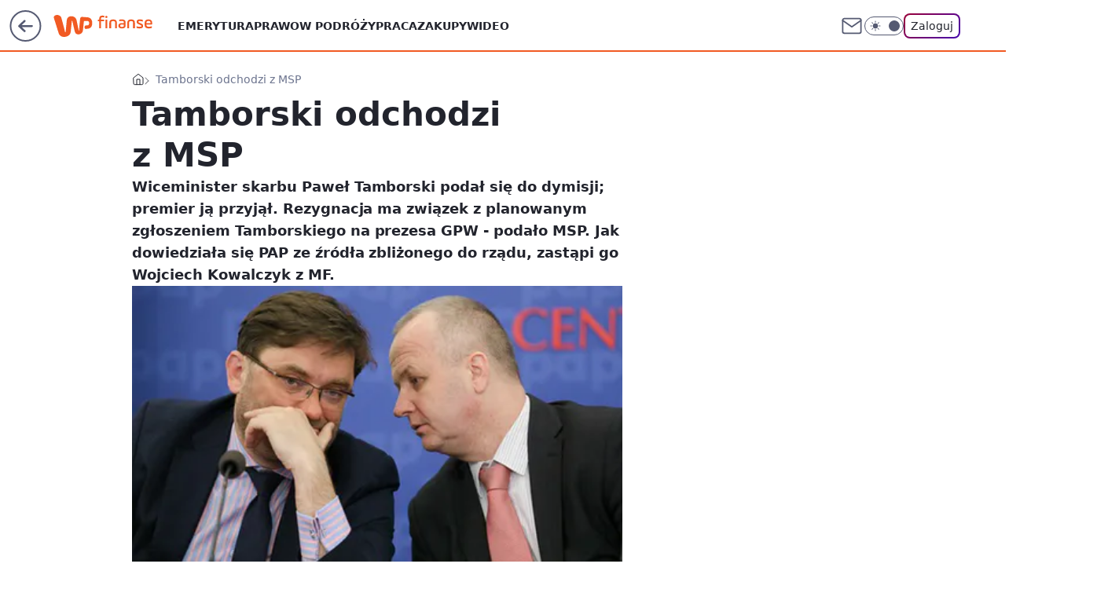

--- FILE ---
content_type: application/javascript
request_url: https://rek.www.wp.pl/gaf.js?rv=2&sn=finanse&pvid=d6b6276194eb62b1c3b6&rekids=235333&phtml=finanse.wp.pl%2Ftamborski-odchodzi-z-msp-6114305798350977a&abtest=adtech%7CPRGM-1047%7CA%3Badtech%7CPU-335%7CA%3Badtech%7CPRG-3468%7CB%3Badtech%7CPRGM-1036%7CD%3Badtech%7CFP-76%7CA%3Badtech%7CPRGM-1356%7CB%3Badtech%7CPRGM-1419%7CA%3Badtech%7CPRGM-1589%7CA%3Badtech%7CPRGM-1576%7CA%3Badtech%7CPRGM-1443%7CC%3Badtech%7CPRGM-1587%7CD%3Badtech%7CPRGM-1615%7CA%3Badtech%7CPRGM-1215%7CC&PWA_adbd=0&darkmode=0&highLayout=0&layout=wide&navType=navigate&cdl=0&ctype=article&ciab=IAB13%2CIAB-v3-76%2CIAB3&cid=6114305798350977&csystem=ncr&cdate=2014-06-06&REKtagi=gpw%3Bmsp%3Bpawel_tamborski%3Bdymisja&vw=1280&vh=720&p1=0&spin=a6fl7x63&bcv=2
body_size: 11963
content:
a6fl7x63({"spin":"a6fl7x63","bunch":235333,"context":{"dsa":false,"minor":false,"bidRequestId":"e2f9f3ba-e84c-4ec9-b595-3bb30c50dc2b","maConfig":{"timestamp":"2026-01-22T08:31:40.447Z"},"dfpConfig":{"timestamp":"2026-01-23T12:40:10.018Z"},"sda":[],"targeting":{"client":{},"server":{},"query":{"PWA_adbd":"0","REKtagi":"gpw;msp;pawel_tamborski;dymisja","abtest":"adtech|PRGM-1047|A;adtech|PU-335|A;adtech|PRG-3468|B;adtech|PRGM-1036|D;adtech|FP-76|A;adtech|PRGM-1356|B;adtech|PRGM-1419|A;adtech|PRGM-1589|A;adtech|PRGM-1576|A;adtech|PRGM-1443|C;adtech|PRGM-1587|D;adtech|PRGM-1615|A;adtech|PRGM-1215|C","bcv":"2","cdate":"2014-06-06","cdl":"0","ciab":"IAB13,IAB-v3-76,IAB3","cid":"6114305798350977","csystem":"ncr","ctype":"article","darkmode":"0","highLayout":"0","layout":"wide","navType":"navigate","p1":"0","phtml":"finanse.wp.pl/tamborski-odchodzi-z-msp-6114305798350977a","pvid":"d6b6276194eb62b1c3b6","rekids":"235333","rv":"2","sn":"finanse","spin":"a6fl7x63","vh":"720","vw":"1280"}},"directOnly":0,"geo":{"country":"840","region":"","city":""},"statid":"","mlId":"","rshsd":"3","isRobot":false,"curr":{"EUR":4.205,"USD":3.5831,"CHF":4.5298,"GBP":4.8478},"rv":"2","status":{"advf":2,"ma":2,"ma_ads-bidder":2,"ma_cpv-bidder":2,"ma_high-cpm-bidder":2}},"slots":{"10":{"delivered":"","campaign":null,"dfpConfig":null},"11":{"delivered":"1","campaign":null,"dfpConfig":{"placement":"/89844762/Desktop_Finanse.wp.pl_x11_art","roshash":"DHKN","ceil":100,"sizes":[[336,280],[640,280],[300,250]],"namedSizes":["fluid"],"div":"div-gpt-ad-x11-art","targeting":{"DFPHASH":"AEHK","emptygaf":"0"},"gfp":"DHKN"}},"12":{"delivered":"1","campaign":null,"dfpConfig":{"placement":"/89844762/Desktop_Finanse.wp.pl_x12_art","roshash":"DHKN","ceil":100,"sizes":[[336,280],[640,280],[300,250]],"namedSizes":["fluid"],"div":"div-gpt-ad-x12-art","targeting":{"DFPHASH":"AEHK","emptygaf":"0"},"gfp":"DHKN"}},"13":{"delivered":"1","campaign":null,"dfpConfig":{"placement":"/89844762/Desktop_Finanse.wp.pl_x13_art","roshash":"DHKN","ceil":100,"sizes":[[336,280],[640,280],[300,250]],"namedSizes":["fluid"],"div":"div-gpt-ad-x13-art","targeting":{"DFPHASH":"AEHK","emptygaf":"0"},"gfp":"DHKN"}},"14":{"lazy":1,"delivered":"1","campaign":{"id":"188194","adm":{"bunch":"235333","creations":[{"height":250,"showLabel":true,"src":"https://mamc.wpcdn.pl/188194/1767968957508/autopromo_300x250.jpeg","trackers":{"click":[""],"cview":["//ma.wp.pl/ma.gif?clid=36d4f1d950aab392a9c26b186b340e10\u0026SN=finanse\u0026pvid=d6b6276194eb62b1c3b6\u0026action=cvimp\u0026pg=finanse.wp.pl\u0026par=iabSiteCategories%3D%26userID%3D__UNKNOWN_TELL_US__%26ip%3DAX1hN3OFUQBIbN6pkPaCGM6G9CVsaxZbUj4FPddOQsU%26domain%3Dfinanse.wp.pl%26targetDomain%3Dwp.pl%26client_id%3D43444%26is_robot%3D0%26platform%3D8%26device%3DPERSONAL_COMPUTER%26slotSizeWxH%3D300x250%26org_id%3D25%26source%3DTG%26is_adblock%3D0%26utility%3Dc-DGoECHXXgXBZ0DeyaRsx7kqlMAOS-S17mDGo3WZyl7D66xfakb92Ghco2Wr83v%26medium%3Ddisplay%26conversionValue%3D0%26rekid%3D235333%26slotID%3D014%26test%3D0%26seatID%3D36d4f1d950aab392a9c26b186b340e10%26bidTimestamp%3D1769394271%26publisherID%3D308%26creationID%3D1469537%26workfID%3D188194%26emission%3D3044175%26order%3D265827%26editedTimestamp%3D1767969656%26hBudgetRate%3DDGJMPSV%26partnerID%3D%26ssp%3Dwp.pl%26billing%3Dcpv%26iabPageCategories%3D%26contentID%3D6114305798350977%26inver%3D2%26seatFee%3DwJAtGrVML8BN-WThQMTOr9Bqrc38td-5pV2qAJzOmgY%26tpID%3D1402313%26sn%3Dfinanse%26geo%3D840%253B%253B%26hBidPrice%3DDGJMPSV%26bidderID%3D11%26isDev%3Dfalse%26ttl%3D1769480671%26pvid%3Dd6b6276194eb62b1c3b6%26bidReqID%3De2f9f3ba-e84c-4ec9-b595-3bb30c50dc2b%26cur%3DPLN%26pricingModel%3DAy2L8-GC8H8c99OVG8DdRhuJgDkxan8ZsmEYCJG_qck"],"impression":["//ma.wp.pl/ma.gif?clid=36d4f1d950aab392a9c26b186b340e10\u0026SN=finanse\u0026pvid=d6b6276194eb62b1c3b6\u0026action=delivery\u0026pg=finanse.wp.pl\u0026par=tpID%3D1402313%26sn%3Dfinanse%26geo%3D840%253B%253B%26hBidPrice%3DDGJMPSV%26bidderID%3D11%26isDev%3Dfalse%26ttl%3D1769480671%26pvid%3Dd6b6276194eb62b1c3b6%26bidReqID%3De2f9f3ba-e84c-4ec9-b595-3bb30c50dc2b%26cur%3DPLN%26pricingModel%3DAy2L8-GC8H8c99OVG8DdRhuJgDkxan8ZsmEYCJG_qck%26iabSiteCategories%3D%26userID%3D__UNKNOWN_TELL_US__%26ip%3DAX1hN3OFUQBIbN6pkPaCGM6G9CVsaxZbUj4FPddOQsU%26domain%3Dfinanse.wp.pl%26targetDomain%3Dwp.pl%26client_id%3D43444%26is_robot%3D0%26platform%3D8%26device%3DPERSONAL_COMPUTER%26slotSizeWxH%3D300x250%26org_id%3D25%26source%3DTG%26is_adblock%3D0%26utility%3Dc-DGoECHXXgXBZ0DeyaRsx7kqlMAOS-S17mDGo3WZyl7D66xfakb92Ghco2Wr83v%26medium%3Ddisplay%26conversionValue%3D0%26rekid%3D235333%26slotID%3D014%26test%3D0%26seatID%3D36d4f1d950aab392a9c26b186b340e10%26bidTimestamp%3D1769394271%26publisherID%3D308%26creationID%3D1469537%26workfID%3D188194%26emission%3D3044175%26order%3D265827%26editedTimestamp%3D1767969656%26hBudgetRate%3DDGJMPSV%26partnerID%3D%26ssp%3Dwp.pl%26billing%3Dcpv%26iabPageCategories%3D%26contentID%3D6114305798350977%26inver%3D2%26seatFee%3DwJAtGrVML8BN-WThQMTOr9Bqrc38td-5pV2qAJzOmgY"],"view":["//ma.wp.pl/ma.gif?clid=36d4f1d950aab392a9c26b186b340e10\u0026SN=finanse\u0026pvid=d6b6276194eb62b1c3b6\u0026action=view\u0026pg=finanse.wp.pl\u0026par=contentID%3D6114305798350977%26inver%3D2%26seatFee%3DwJAtGrVML8BN-WThQMTOr9Bqrc38td-5pV2qAJzOmgY%26tpID%3D1402313%26sn%3Dfinanse%26geo%3D840%253B%253B%26hBidPrice%3DDGJMPSV%26bidderID%3D11%26isDev%3Dfalse%26ttl%3D1769480671%26pvid%3Dd6b6276194eb62b1c3b6%26bidReqID%3De2f9f3ba-e84c-4ec9-b595-3bb30c50dc2b%26cur%3DPLN%26pricingModel%3DAy2L8-GC8H8c99OVG8DdRhuJgDkxan8ZsmEYCJG_qck%26iabSiteCategories%3D%26userID%3D__UNKNOWN_TELL_US__%26ip%3DAX1hN3OFUQBIbN6pkPaCGM6G9CVsaxZbUj4FPddOQsU%26domain%3Dfinanse.wp.pl%26targetDomain%3Dwp.pl%26client_id%3D43444%26is_robot%3D0%26platform%3D8%26device%3DPERSONAL_COMPUTER%26slotSizeWxH%3D300x250%26org_id%3D25%26source%3DTG%26is_adblock%3D0%26utility%3Dc-DGoECHXXgXBZ0DeyaRsx7kqlMAOS-S17mDGo3WZyl7D66xfakb92Ghco2Wr83v%26medium%3Ddisplay%26conversionValue%3D0%26rekid%3D235333%26slotID%3D014%26test%3D0%26seatID%3D36d4f1d950aab392a9c26b186b340e10%26bidTimestamp%3D1769394271%26publisherID%3D308%26creationID%3D1469537%26workfID%3D188194%26emission%3D3044175%26order%3D265827%26editedTimestamp%3D1767969656%26hBudgetRate%3DDGJMPSV%26partnerID%3D%26ssp%3Dwp.pl%26billing%3Dcpv%26iabPageCategories%3D"]},"transparentPlaceholder":false,"type":"image","url":"https://pilot.wp.pl/program/puls-2/?utm_source=autopromo\u0026utm_medium=display\u0026utm_campaign=2024_puls2","width":300}],"redir":"https://ma.wp.pl/redirma?SN=finanse\u0026pvid=d6b6276194eb62b1c3b6\u0026par=pricingModel%3DAy2L8-GC8H8c99OVG8DdRhuJgDkxan8ZsmEYCJG_qck%26is_robot%3D0%26platform%3D8%26device%3DPERSONAL_COMPUTER%26billing%3Dcpv%26cur%3DPLN%26ip%3DAX1hN3OFUQBIbN6pkPaCGM6G9CVsaxZbUj4FPddOQsU%26org_id%3D25%26medium%3Ddisplay%26conversionValue%3D0%26rekid%3D235333%26creationID%3D1469537%26pvid%3Dd6b6276194eb62b1c3b6%26source%3DTG%26is_adblock%3D0%26slotID%3D014%26seatID%3D36d4f1d950aab392a9c26b186b340e10%26bidTimestamp%3D1769394271%26publisherID%3D308%26inver%3D2%26seatFee%3DwJAtGrVML8BN-WThQMTOr9Bqrc38td-5pV2qAJzOmgY%26domain%3Dfinanse.wp.pl%26client_id%3D43444%26slotSizeWxH%3D300x250%26hBudgetRate%3DDGJMPSV%26iabPageCategories%3D%26tpID%3D1402313%26hBidPrice%3DDGJMPSV%26targetDomain%3Dwp.pl%26utility%3Dc-DGoECHXXgXBZ0DeyaRsx7kqlMAOS-S17mDGo3WZyl7D66xfakb92Ghco2Wr83v%26emission%3D3044175%26ssp%3Dwp.pl%26userID%3D__UNKNOWN_TELL_US__%26test%3D0%26contentID%3D6114305798350977%26geo%3D840%253B%253B%26bidReqID%3De2f9f3ba-e84c-4ec9-b595-3bb30c50dc2b%26order%3D265827%26editedTimestamp%3D1767969656%26partnerID%3D%26ttl%3D1769480671%26iabSiteCategories%3D%26workfID%3D188194%26sn%3Dfinanse%26bidderID%3D11%26isDev%3Dfalse\u0026url=","slot":"14"},"creative":{"Id":"1469537","provider":"ma_cpv-bidder","roshash":"DGJM","height":250,"width":300,"touchpointId":"1402313","source":{"bidder":"cpv-bidder"}},"sellingModel":{"model":"CPM_INT"}},"dfpConfig":{"placement":"/89844762/Desktop_Finanse.wp.pl_x14_art","roshash":"DHKN","ceil":100,"sizes":[[336,280],[640,280],[300,250]],"namedSizes":["fluid"],"div":"div-gpt-ad-x14-art","targeting":{"DFPHASH":"AEHK","emptygaf":"0"},"gfp":"DHKN"}},"15":{"delivered":"1","campaign":null,"dfpConfig":{"placement":"/89844762/Desktop_Finanse.wp.pl_x15_art","roshash":"DHKN","ceil":100,"sizes":[[728,90],[970,300],[950,90],[980,120],[980,90],[970,150],[970,90],[970,250],[930,180],[950,200],[750,100],[970,66],[750,200],[960,90],[970,100],[750,300],[970,200],[950,300]],"namedSizes":["fluid"],"div":"div-gpt-ad-x15-art","targeting":{"DFPHASH":"AEHK","emptygaf":"0"},"gfp":"DHKN"}},"16":{"lazy":1,"delivered":"1","campaign":{"id":"188396","adm":{"bunch":"235333","creations":[{"height":200,"showLabel":true,"src":"https://mamc.wpcdn.pl/188396/1768316462875/wp1-kab-750x200.gif","trackers":{"click":[""],"cview":["//ma.wp.pl/ma.gif?clid=36d4f1d950aab392a9c26b186b340e10\u0026SN=finanse\u0026pvid=d6b6276194eb62b1c3b6\u0026action=cvimp\u0026pg=finanse.wp.pl\u0026par=conversionValue%3D0%26userID%3D__UNKNOWN_TELL_US__%26publisherID%3D308%26iabPageCategories%3D%26cur%3DPLN%26seatFee%3Dxz28zC321h0IIeorBjQhgTWqJCLewH-XUsKY0WsJ014%26tpID%3D1403263%26emission%3D3045099%26editedTimestamp%3D1768316672%26iabSiteCategories%3D%26is_robot%3D0%26platform%3D8%26targetDomain%3Dwp.pl%26seatID%3D36d4f1d950aab392a9c26b186b340e10%26client_id%3D38851%26order%3D239293%26partnerID%3D%26bidderID%3D11%26utility%3DT2Op0jD-ulRdoUWp_aqoB0H0K9D2bVGov0jlDPG7pP-bOB7-jrR0JS4cAE4bOh0W%26bidReqID%3De2f9f3ba-e84c-4ec9-b595-3bb30c50dc2b%26device%3DPERSONAL_COMPUTER%26pricingModel%3D7t5LPzilmT57ArWUNpmJp_f25CHlK2g9Y9pnyygjN50%26is_adblock%3D0%26slotID%3D016%26creationID%3D1470927%26workfID%3D188396%26billing%3Dcpv%26source%3DTG%26ttl%3D1769480671%26bidTimestamp%3D1769394271%26medium%3Ddisplay%26ssp%3Dwp.pl%26domain%3Dfinanse.wp.pl%26slotSizeWxH%3D750x200%26pvid%3Dd6b6276194eb62b1c3b6%26isDev%3Dfalse%26contentID%3D6114305798350977%26inver%3D2%26test%3D0%26org_id%3D25%26geo%3D840%253B%253B%26hBidPrice%3DDGJMPSV%26rekid%3D235333%26ip%3DWo97avFr11wtFeIY-wKNXZwlWqTG6Ycad3lefT3lClU%26sn%3Dfinanse%26hBudgetRate%3DDGJMPSV"],"impression":["//ma.wp.pl/ma.gif?clid=36d4f1d950aab392a9c26b186b340e10\u0026SN=finanse\u0026pvid=d6b6276194eb62b1c3b6\u0026action=delivery\u0026pg=finanse.wp.pl\u0026par=conversionValue%3D0%26userID%3D__UNKNOWN_TELL_US__%26publisherID%3D308%26iabPageCategories%3D%26cur%3DPLN%26seatFee%3Dxz28zC321h0IIeorBjQhgTWqJCLewH-XUsKY0WsJ014%26tpID%3D1403263%26emission%3D3045099%26editedTimestamp%3D1768316672%26iabSiteCategories%3D%26is_robot%3D0%26platform%3D8%26targetDomain%3Dwp.pl%26seatID%3D36d4f1d950aab392a9c26b186b340e10%26client_id%3D38851%26order%3D239293%26partnerID%3D%26bidderID%3D11%26utility%3DT2Op0jD-ulRdoUWp_aqoB0H0K9D2bVGov0jlDPG7pP-bOB7-jrR0JS4cAE4bOh0W%26bidReqID%3De2f9f3ba-e84c-4ec9-b595-3bb30c50dc2b%26device%3DPERSONAL_COMPUTER%26pricingModel%3D7t5LPzilmT57ArWUNpmJp_f25CHlK2g9Y9pnyygjN50%26is_adblock%3D0%26slotID%3D016%26creationID%3D1470927%26workfID%3D188396%26billing%3Dcpv%26source%3DTG%26ttl%3D1769480671%26bidTimestamp%3D1769394271%26medium%3Ddisplay%26ssp%3Dwp.pl%26domain%3Dfinanse.wp.pl%26slotSizeWxH%3D750x200%26pvid%3Dd6b6276194eb62b1c3b6%26isDev%3Dfalse%26contentID%3D6114305798350977%26inver%3D2%26test%3D0%26org_id%3D25%26geo%3D840%253B%253B%26hBidPrice%3DDGJMPSV%26rekid%3D235333%26ip%3DWo97avFr11wtFeIY-wKNXZwlWqTG6Ycad3lefT3lClU%26sn%3Dfinanse%26hBudgetRate%3DDGJMPSV"],"view":["//ma.wp.pl/ma.gif?clid=36d4f1d950aab392a9c26b186b340e10\u0026SN=finanse\u0026pvid=d6b6276194eb62b1c3b6\u0026action=view\u0026pg=finanse.wp.pl\u0026par=emission%3D3045099%26editedTimestamp%3D1768316672%26iabSiteCategories%3D%26is_robot%3D0%26platform%3D8%26targetDomain%3Dwp.pl%26seatID%3D36d4f1d950aab392a9c26b186b340e10%26client_id%3D38851%26order%3D239293%26partnerID%3D%26bidderID%3D11%26utility%3DT2Op0jD-ulRdoUWp_aqoB0H0K9D2bVGov0jlDPG7pP-bOB7-jrR0JS4cAE4bOh0W%26bidReqID%3De2f9f3ba-e84c-4ec9-b595-3bb30c50dc2b%26device%3DPERSONAL_COMPUTER%26pricingModel%3D7t5LPzilmT57ArWUNpmJp_f25CHlK2g9Y9pnyygjN50%26is_adblock%3D0%26slotID%3D016%26creationID%3D1470927%26workfID%3D188396%26billing%3Dcpv%26source%3DTG%26ttl%3D1769480671%26bidTimestamp%3D1769394271%26medium%3Ddisplay%26ssp%3Dwp.pl%26domain%3Dfinanse.wp.pl%26slotSizeWxH%3D750x200%26pvid%3Dd6b6276194eb62b1c3b6%26isDev%3Dfalse%26contentID%3D6114305798350977%26inver%3D2%26test%3D0%26org_id%3D25%26geo%3D840%253B%253B%26hBidPrice%3DDGJMPSV%26rekid%3D235333%26ip%3DWo97avFr11wtFeIY-wKNXZwlWqTG6Ycad3lefT3lClU%26sn%3Dfinanse%26hBudgetRate%3DDGJMPSV%26conversionValue%3D0%26userID%3D__UNKNOWN_TELL_US__%26publisherID%3D308%26iabPageCategories%3D%26cur%3DPLN%26seatFee%3Dxz28zC321h0IIeorBjQhgTWqJCLewH-XUsKY0WsJ014%26tpID%3D1403263"]},"transparentPlaceholder":false,"type":"image","url":"https://telewizja.wp.pl/programy/7219240544484224/najlepsze-polskie-kabarety","width":750}],"redir":"https://ma.wp.pl/redirma?SN=finanse\u0026pvid=d6b6276194eb62b1c3b6\u0026par=cur%3DPLN%26seatFee%3Dxz28zC321h0IIeorBjQhgTWqJCLewH-XUsKY0WsJ014%26emission%3D3045099%26pricingModel%3D7t5LPzilmT57ArWUNpmJp_f25CHlK2g9Y9pnyygjN50%26rekid%3D235333%26seatID%3D36d4f1d950aab392a9c26b186b340e10%26order%3D239293%26partnerID%3D%26billing%3Dcpv%26source%3DTG%26tpID%3D1403263%26client_id%3D38851%26bidReqID%3De2f9f3ba-e84c-4ec9-b595-3bb30c50dc2b%26slotID%3D016%26creationID%3D1470927%26workfID%3D188396%26bidTimestamp%3D1769394271%26medium%3Ddisplay%26sn%3Dfinanse%26publisherID%3D308%26editedTimestamp%3D1768316672%26targetDomain%3Dwp.pl%26device%3DPERSONAL_COMPUTER%26ttl%3D1769480671%26ssp%3Dwp.pl%26slotSizeWxH%3D750x200%26test%3D0%26org_id%3D25%26geo%3D840%253B%253B%26iabSiteCategories%3D%26pvid%3Dd6b6276194eb62b1c3b6%26contentID%3D6114305798350977%26inver%3D2%26conversionValue%3D0%26platform%3D8%26bidderID%3D11%26is_adblock%3D0%26hBidPrice%3DDGJMPSV%26ip%3DWo97avFr11wtFeIY-wKNXZwlWqTG6Ycad3lefT3lClU%26hBudgetRate%3DDGJMPSV%26userID%3D__UNKNOWN_TELL_US__%26iabPageCategories%3D%26is_robot%3D0%26utility%3DT2Op0jD-ulRdoUWp_aqoB0H0K9D2bVGov0jlDPG7pP-bOB7-jrR0JS4cAE4bOh0W%26isDev%3Dfalse%26domain%3Dfinanse.wp.pl\u0026url=","slot":"16"},"creative":{"Id":"1470927","provider":"ma_cpv-bidder","roshash":"DGJM","height":200,"width":750,"touchpointId":"1403263","source":{"bidder":"cpv-bidder"}},"sellingModel":{"model":"CPM_INT"}},"dfpConfig":{"placement":"/89844762/Desktop_Finanse.wp.pl_x16","roshash":"DHKN","ceil":100,"sizes":[[728,90],[970,300],[950,90],[980,120],[980,90],[970,150],[970,90],[970,250],[930,180],[950,200],[750,100],[970,66],[750,200],[960,90],[970,100],[750,300],[970,200],[950,300]],"namedSizes":["fluid"],"div":"div-gpt-ad-x16","targeting":{"DFPHASH":"AEHK","emptygaf":"0"},"gfp":"DHKN"}},"17":{"delivered":"1","campaign":null,"dfpConfig":{"placement":"/89844762/Desktop_Finanse.wp.pl_x17","roshash":"DHKN","ceil":100,"sizes":[[728,90],[970,300],[950,90],[980,120],[980,90],[970,150],[970,90],[970,250],[930,180],[950,200],[750,100],[970,66],[750,200],[960,90],[970,100],[750,300],[970,200],[950,300]],"namedSizes":["fluid"],"div":"div-gpt-ad-x17","targeting":{"DFPHASH":"AEHK","emptygaf":"0"},"gfp":"DHKN"}},"18":{"delivered":"1","campaign":null,"dfpConfig":{"placement":"/89844762/Desktop_Finanse.wp.pl_x18","roshash":"DHKN","ceil":100,"sizes":[[728,90],[970,300],[950,90],[980,120],[980,90],[970,150],[970,90],[970,250],[930,180],[950,200],[750,100],[970,66],[750,200],[960,90],[970,100],[750,300],[970,200],[950,300]],"namedSizes":["fluid"],"div":"div-gpt-ad-x18","targeting":{"DFPHASH":"AEHK","emptygaf":"0"},"gfp":"DHKN"}},"19":{"lazy":1,"delivered":"1","campaign":{"id":"188579","capping":"PWAck=27120684\u0026PWAclt=168","adm":{"bunch":"235333","creations":[{"code":"\u003cdiv class=\"ft_async_tag\"\u003e\u003cnoscript\u003e\u003ca href=\"https://servedby.flashtalking.com/click/2/304894;10471726;0;209;0/?gdpr=${GDPR}\u0026gdpr_consent=${GDPR_CONSENT_78}\u0026ft_width=750\u0026ft_height=300\u0026url=44073094\" target=\"_blank\"\u003e\u003cimg border=\"0\" src=\"https://servedby.flashtalking.com/imp/2/304894;10471726;205;gif;wppl;FullExpand/?gdpr=${GDPR}\u0026gdpr_consent=${GDPR_CONSENT_78}\"\u003e\u003c/a\u003e\u003c/noscript\u003e\u003cimg src=\"data:image/png,ft\" style=\"display: none\" onerror='(function(img) {window.ftClick = \"\";window.ftExpTrack_10471726 = \"\";window.ftX = \"\";window.ftY = \"\";window.ftZ = \"\";window.ftOBA = 1;window.ftContent = \"\";window.ftCustom = \"\";window.ft750x300_OOBclickTrack = \"\";window.ftRandom = Math.random()*1000000;window.ftClick_10471726 = ftClick;if(typeof(ft_referrer)==\"undefined\"){window.ft_referrer=(function(){var r=\"\";if(window==top){r=window.location.href;}else{try{r=window.parent.location.href;}catch(e){}r=(r)?r:document.referrer;}while(encodeURIComponent(r).length\u003e1000){r=r.substring(0,r.length-1);}return r;}());}var ftDomain = (window==top)?\"\":(function(){var d=document.referrer,m=(d)?d.match(\"(?::q/q/)+([qw-]+(q.[qw-]+)+)(q/)?\".replace(/q/g,decodeURIComponent(\"%\"+\"5C\"))):\"\",h=(m\u0026\u0026m[1])?m[1]:\"\";return (h\u0026\u0026h!=location.host)?\"\u0026ft_ifb=1\u0026ft_domain=\"+encodeURIComponent(h):\"\";}());var ftV_10471726={pID:\"10471726\",width:\"750\",height:\"300\",params:{ftx:window.ftX,fty:window.ftY,ftadz:window.ftZ,ftscw:window.ftContent,ft_custom:window.ftCustom,ft_id:window.ftID||\"\",ft_idEnabled:window.ftIDEnabled||\"\",ftOBA:window.ftOBA,ft_domain:((ftDomain||\"\").match(RegExp(\"\u0026ft_domain=([^\u0026$]+)\",\"i\"))||[\"\",\"\"])[1],ft_ifb:((ftDomain||\"\").match(RegExp(\"\u0026ft_ifb=([^\u0026$]+)\",\"i\"))||[\"\",\"\"])[1],ft_agentEnv:window.mraid||window.ormma?\"1\":\"0\",ft_referrer:encodeURIComponent(window.ft_referrer),gdpr:\"${GDPR}\",gdpr_consent:\"${GDPR_CONSENT_78}\",ftClick:window.ftClick,cachebuster:window.ftRandom},winVars:{ftClick_10471726:window.ftClick_10471726,ftExpTrack_10471726:window.ftExpTrack_10471726,ft750x300_OOBclickTrack:window.ft750x300_OOBclickTrack},DTimeout:1E3,GTimeout:1E3},ftPProc=function(d){var c=this;d=JSON.parse(JSON.stringify(d));var f=[],l=function(a,b){b=\"undefined\"===typeof b||isNaN(b)?1:parseInt(b,10);a=a||\"\";for(var e=0\u003c=b?b:0;e--;)a=encodeURIComponent(a);return a},h=function(a){a=a.constructor==Array?a:[];for(var b=0;b\u003ca.length;b++){var e=a[b].t\u0026\u0026\"w\"==a[b].t?\"winVars\":\"params\",c=d[e][a[b].p],g=l(a[b].n||\"\",a[b].e),h=l(a[b].v||\"\",a[b].e);g=(g?g+\":\":\"\")+h;\"\"!==g\u0026\u0026(c=\"undefined\"===typeof c||\"\"===c||\"o\"===a[b].m?\"\":c+\";\",d[e][a[b].p]=c+g)}a=!0;for(b=0;b\u003cf.length;b++)if(!f[b].deployed){a=!1;break}a\u0026\u0026k()},k=function(){k=function(){};deployTag()};c.getVars=function(a){return JSON.parse(JSON.stringify(a?\"string\"===typeof a\u0026\u0026\"undefined\"!==typeof d[a]?d[a]:{}:d))};c.getSrcString=function(){var a=c.getVars(\"params\"),b=[],e;for(e in a)a.hasOwnProperty(e)\u0026\u0026\"undefined\"!==typeof a[e]\u0026\u0026\"\"!==a[e]\u0026\u0026b.push(e+\"=\"+a[e]);return b.join(\"\u0026\")};c.deployWinVars=function(){var a=c.getVars(\"winVars\"),b;for(b in a)a.hasOwnProperty(b)\u0026\u0026\"undefined\"!==typeof a[b]\u0026\u0026(window[b]=a[b])};c.addPProc=function(a){a.deployed=!1;f.push(a)};c.init=function(){d.v=5;var a=[];0===f.length?k():(f.forEach(function(b){a.push(b.id);b.timeout=parseInt(isNaN(b.timeout)?d.DTimeout:b.timeout,10);b.timer=setTimeout(function(){var a={};clearTimeout(b.timer);b.deployed||(b.deployed=!0,h(a))},b.timeout||d.DTimeout);b.deploy(c.getVars(),function(a){clearTimeout(b.timer);b.deployed||(b.deployed=!0,h(a))})}),window[\"ftPPIDs_\"+d.pID]=d.v+\";\"+a.join(\",\"))}},ft10471726PP = new ftPProc(ftV_10471726);ft10471726PP.addPProc({id:\"32574\",deploy:function(settings,callback){var s = document.createElement(\"script\");s.src=\"https://cdn.flashtalking.com/197282/5142003/FT_FullScreenExpand.js\";img.parentNode.insertBefore(s, img.nextSibling);}});var deployTag = function(){deployTag = function(){};clearTimeout(gTimer);ft10471726PP.deployWinVars();var ftTag = document.createElement(\"script\");ftTag.id = \"ft_servedby_10471726\";ftTag.src = \"https://servedby.flashtalking.com/imp/2/304894;10471726;201;jsappend;wppl;FullExpand/?\"+ft10471726PP.getSrcString();ftTag.name = \"ftscript_750x300\";img.parentNode.insertBefore(ftTag, img.nextSibling);},gTimer = setTimeout(function(){clearTimeout(gTimer);deployTag();},ftV_10471726.GTimeout);ft10471726PP.init();})(this);'\u003e\u003c/div\u003e","height":300,"showLabel":true,"trackers":{"click":[""],"cview":["//ma.wp.pl/ma.gif?clid=2756484462c54389dac6407e48e5709b\u0026SN=finanse\u0026pvid=d6b6276194eb62b1c3b6\u0026action=cvimp\u0026pg=finanse.wp.pl\u0026par=creationID%3D1473477%26workfID%3D188579%26is_robot%3D0%26sn%3Dfinanse%26geo%3D840%253B%253B%26hBidPrice%3DEJRcajuCFKWj%26rekid%3D235333%26inver%3D2%26seatID%3D2756484462c54389dac6407e48e5709b%26ttl%3D1769480671%26utility%3D97YYaVPPSVJJtaGNX2dJT5GhlZHuxfE74_54fTP2HDWO2MmC2M73Bkv8c8j5SfWK%26ssp%3Dwp.pl%26device%3DPERSONAL_COMPUTER%26seatFee%3DbOhi8TyiKNvAjqSkJXsHOyfGcvtxSgtvJbVwZ5eTLsk%26editedTimestamp%3D1768572575%26bidTimestamp%3D1769394271%26contentID%3D6114305798350977%26medium%3Ddisplay%26publisherID%3D308%26domain%3Dfinanse.wp.pl%26cur%3DPLN%26org_id%3D25%26bidReqID%3De2f9f3ba-e84c-4ec9-b595-3bb30c50dc2b%26ip%3DJYTQi5R3yAAzw9e-m5NYrCi7hAYUgxtO2zlDu_pEQtw%26tpID%3D1404110%26client_id%3D39398%26iabPageCategories%3D%26pvid%3Dd6b6276194eb62b1c3b6%26bidderID%3D11%26platform%3D8%26targetDomain%3D%26test%3D0%26pricingModel%3DA8nTKa0Kv0oQcJ204-B77rUByPvU2PzS-JUrapJDm1A%26hBudgetRate%3DDGJOSVY%26billing%3Dcpv%26order%3D266277%26iabSiteCategories%3D%26partnerID%3D%26userID%3D__UNKNOWN_TELL_US__%26slotID%3D019%26emission%3D3045428%26source%3DTG%26is_adblock%3D0%26isDev%3Dfalse%26conversionValue%3D0%26slotSizeWxH%3D750x300"],"impression":["//ma.wp.pl/ma.gif?clid=2756484462c54389dac6407e48e5709b\u0026SN=finanse\u0026pvid=d6b6276194eb62b1c3b6\u0026action=delivery\u0026pg=finanse.wp.pl\u0026par=seatID%3D2756484462c54389dac6407e48e5709b%26ttl%3D1769480671%26utility%3D97YYaVPPSVJJtaGNX2dJT5GhlZHuxfE74_54fTP2HDWO2MmC2M73Bkv8c8j5SfWK%26ssp%3Dwp.pl%26device%3DPERSONAL_COMPUTER%26seatFee%3DbOhi8TyiKNvAjqSkJXsHOyfGcvtxSgtvJbVwZ5eTLsk%26editedTimestamp%3D1768572575%26bidTimestamp%3D1769394271%26contentID%3D6114305798350977%26medium%3Ddisplay%26publisherID%3D308%26domain%3Dfinanse.wp.pl%26cur%3DPLN%26org_id%3D25%26bidReqID%3De2f9f3ba-e84c-4ec9-b595-3bb30c50dc2b%26ip%3DJYTQi5R3yAAzw9e-m5NYrCi7hAYUgxtO2zlDu_pEQtw%26tpID%3D1404110%26client_id%3D39398%26iabPageCategories%3D%26pvid%3Dd6b6276194eb62b1c3b6%26bidderID%3D11%26platform%3D8%26targetDomain%3D%26test%3D0%26pricingModel%3DA8nTKa0Kv0oQcJ204-B77rUByPvU2PzS-JUrapJDm1A%26hBudgetRate%3DDGJOSVY%26billing%3Dcpv%26order%3D266277%26iabSiteCategories%3D%26partnerID%3D%26userID%3D__UNKNOWN_TELL_US__%26slotID%3D019%26emission%3D3045428%26source%3DTG%26is_adblock%3D0%26isDev%3Dfalse%26conversionValue%3D0%26slotSizeWxH%3D750x300%26creationID%3D1473477%26workfID%3D188579%26is_robot%3D0%26sn%3Dfinanse%26geo%3D840%253B%253B%26hBidPrice%3DEJRcajuCFKWj%26rekid%3D235333%26inver%3D2"],"view":["//ma.wp.pl/ma.gif?clid=2756484462c54389dac6407e48e5709b\u0026SN=finanse\u0026pvid=d6b6276194eb62b1c3b6\u0026action=view\u0026pg=finanse.wp.pl\u0026par=bidderID%3D11%26platform%3D8%26targetDomain%3D%26test%3D0%26pricingModel%3DA8nTKa0Kv0oQcJ204-B77rUByPvU2PzS-JUrapJDm1A%26hBudgetRate%3DDGJOSVY%26billing%3Dcpv%26order%3D266277%26iabSiteCategories%3D%26partnerID%3D%26userID%3D__UNKNOWN_TELL_US__%26slotID%3D019%26emission%3D3045428%26source%3DTG%26is_adblock%3D0%26isDev%3Dfalse%26conversionValue%3D0%26slotSizeWxH%3D750x300%26creationID%3D1473477%26workfID%3D188579%26is_robot%3D0%26sn%3Dfinanse%26geo%3D840%253B%253B%26hBidPrice%3DEJRcajuCFKWj%26rekid%3D235333%26inver%3D2%26seatID%3D2756484462c54389dac6407e48e5709b%26ttl%3D1769480671%26utility%3D97YYaVPPSVJJtaGNX2dJT5GhlZHuxfE74_54fTP2HDWO2MmC2M73Bkv8c8j5SfWK%26ssp%3Dwp.pl%26device%3DPERSONAL_COMPUTER%26seatFee%3DbOhi8TyiKNvAjqSkJXsHOyfGcvtxSgtvJbVwZ5eTLsk%26editedTimestamp%3D1768572575%26bidTimestamp%3D1769394271%26contentID%3D6114305798350977%26medium%3Ddisplay%26publisherID%3D308%26domain%3Dfinanse.wp.pl%26cur%3DPLN%26org_id%3D25%26bidReqID%3De2f9f3ba-e84c-4ec9-b595-3bb30c50dc2b%26ip%3DJYTQi5R3yAAzw9e-m5NYrCi7hAYUgxtO2zlDu_pEQtw%26tpID%3D1404110%26client_id%3D39398%26iabPageCategories%3D%26pvid%3Dd6b6276194eb62b1c3b6"]},"transparentPlaceholder":false,"type":"code","width":750}],"redir":"https://ma.wp.pl/redirma?SN=finanse\u0026pvid=d6b6276194eb62b1c3b6\u0026par=workfID%3D188579%26ttl%3D1769480671%26iabPageCategories%3D%26bidReqID%3De2f9f3ba-e84c-4ec9-b595-3bb30c50dc2b%26platform%3D8%26partnerID%3D%26hBidPrice%3DEJRcajuCFKWj%26ssp%3Dwp.pl%26seatFee%3DbOhi8TyiKNvAjqSkJXsHOyfGcvtxSgtvJbVwZ5eTLsk%26contentID%3D6114305798350977%26test%3D0%26order%3D266277%26slotID%3D019%26isDev%3Dfalse%26seatID%3D2756484462c54389dac6407e48e5709b%26utility%3D97YYaVPPSVJJtaGNX2dJT5GhlZHuxfE74_54fTP2HDWO2MmC2M73Bkv8c8j5SfWK%26editedTimestamp%3D1768572575%26source%3DTG%26is_adblock%3D0%26is_robot%3D0%26device%3DPERSONAL_COMPUTER%26domain%3Dfinanse.wp.pl%26org_id%3D25%26tpID%3D1404110%26bidderID%3D11%26userID%3D__UNKNOWN_TELL_US__%26geo%3D840%253B%253B%26bidTimestamp%3D1769394271%26medium%3Ddisplay%26publisherID%3D308%26creationID%3D1473477%26sn%3Dfinanse%26ip%3DJYTQi5R3yAAzw9e-m5NYrCi7hAYUgxtO2zlDu_pEQtw%26pvid%3Dd6b6276194eb62b1c3b6%26targetDomain%3D%26pricingModel%3DA8nTKa0Kv0oQcJ204-B77rUByPvU2PzS-JUrapJDm1A%26conversionValue%3D0%26slotSizeWxH%3D750x300%26client_id%3D39398%26billing%3Dcpv%26iabSiteCategories%3D%26rekid%3D235333%26inver%3D2%26cur%3DPLN%26hBudgetRate%3DDGJOSVY%26emission%3D3045428\u0026url=","slot":"19"},"creative":{"Id":"1473477","provider":"ma_cpv-bidder","roshash":"EJRc","height":300,"width":750,"touchpointId":"1404110","source":{"bidder":"cpv-bidder"}},"sellingModel":{"model":"CPV_INT"}},"dfpConfig":{"placement":"/89844762/Desktop_Finanse.wp.pl_x19","roshash":"EJSV","ceil":100,"sizes":[[728,90],[970,300],[950,90],[980,120],[980,90],[970,150],[970,90],[970,250],[930,180],[950,200],[750,100],[970,66],[750,200],[960,90],[970,100],[750,300],[970,200],[950,300]],"namedSizes":["fluid"],"div":"div-gpt-ad-x19","targeting":{"DFPHASH":"BGPS","emptygaf":"0"},"gfp":"DHKN"}},"2":{"delivered":"1","campaign":{"id":"188957","capping":"PWAck=27120765\u0026PWAclt=1\u0026tpl=1","adm":{"bunch":"235333","creations":[{"cbConfig":{"blur":false,"bottomBar":false,"fullPage":false,"message":"Przekierowanie za {{time}} sekund{{y}}","timeout":15000},"height":870,"pixels":["//ad.doubleclick.net/ddm/trackimp/N195005.3920530WPPL/B34915909.438330535;dc_trk_aid=631924327;dc_trk_cid=249098904;ord=1769394271;dc_lat=;dc_rdid=;tag_for_child_directed_treatment=;tfua=;ltd=${LIMITED_ADS};dc_tdv=1?"],"scalable":"1","showLabel":false,"src":"https://mamc.wpcdn.pl/188957/1768998644360/2383-003_Olimpijskie_oferty_produktowe_1920x870_wp_CB_Odkurzacz.jpg","trackers":{"click":[""],"cview":["//ma.wp.pl/ma.gif?clid=0cc655b412444091fb8190f140853492\u0026SN=finanse\u0026pvid=d6b6276194eb62b1c3b6\u0026action=cvimp\u0026pg=finanse.wp.pl\u0026par=cur%3DPLN%26emission%3D3045951%26iabPageCategories%3D%26pvid%3Dd6b6276194eb62b1c3b6%26hBudgetRate%3DDGJPVYc%26slotSizeWxH%3D1920x870%26seatFee%3DyVWfwdAsUmSysoHeI32fGdoeSjR-TuwWTl01ypSlgRM%26is_adblock%3D0%26partnerID%3D%26bidderID%3D11%26utility%3DAOxUJj9rjAtfVFXKS01W1qKxkvkTUXAD0zZYvbodazcw5QGPa7_OEyGXUGBbLldY%26conversionValue%3D0%26inver%3D2%26seatID%3D0cc655b412444091fb8190f140853492%26source%3DTG%26editedTimestamp%3D1768998748%26isDev%3Dfalse%26domain%3Dfinanse.wp.pl%26rekid%3D235333%26creationID%3D1477013%26order%3D266462%26pricingModel%3DM_mbmJpspLuCVWdtSVi9I-9rpPPleKrrDcSyFmfsQe4%26iabSiteCategories%3D%26medium%3Ddisplay%26targetDomain%3Dmediamarkt.pl%26workfID%3D188957%26billing%3Dcpv%26is_robot%3D0%26geo%3D840%253B%253B%26hBidPrice%3DDGJPVYc%26contentID%3D6114305798350977%26ssp%3Dwp.pl%26client_id%3D29939%26sn%3Dfinanse%26bidTimestamp%3D1769394271%26platform%3D8%26bidReqID%3De2f9f3ba-e84c-4ec9-b595-3bb30c50dc2b%26userID%3D__UNKNOWN_TELL_US__%26ip%3Dvs31MTkbjsPoImC2o4c3CLZDnPduWBEgFCSfbT9HWTc%26test%3D0%26tpID%3D1405761%26org_id%3D25%26ttl%3D1769480671%26device%3DPERSONAL_COMPUTER%26publisherID%3D308%26slotID%3D002"],"impression":["//ma.wp.pl/ma.gif?clid=0cc655b412444091fb8190f140853492\u0026SN=finanse\u0026pvid=d6b6276194eb62b1c3b6\u0026action=delivery\u0026pg=finanse.wp.pl\u0026par=seatID%3D0cc655b412444091fb8190f140853492%26source%3DTG%26editedTimestamp%3D1768998748%26isDev%3Dfalse%26domain%3Dfinanse.wp.pl%26rekid%3D235333%26creationID%3D1477013%26order%3D266462%26pricingModel%3DM_mbmJpspLuCVWdtSVi9I-9rpPPleKrrDcSyFmfsQe4%26iabSiteCategories%3D%26medium%3Ddisplay%26targetDomain%3Dmediamarkt.pl%26workfID%3D188957%26billing%3Dcpv%26is_robot%3D0%26geo%3D840%253B%253B%26hBidPrice%3DDGJPVYc%26contentID%3D6114305798350977%26ssp%3Dwp.pl%26client_id%3D29939%26sn%3Dfinanse%26bidTimestamp%3D1769394271%26platform%3D8%26bidReqID%3De2f9f3ba-e84c-4ec9-b595-3bb30c50dc2b%26userID%3D__UNKNOWN_TELL_US__%26ip%3Dvs31MTkbjsPoImC2o4c3CLZDnPduWBEgFCSfbT9HWTc%26test%3D0%26tpID%3D1405761%26org_id%3D25%26ttl%3D1769480671%26device%3DPERSONAL_COMPUTER%26publisherID%3D308%26slotID%3D002%26cur%3DPLN%26emission%3D3045951%26iabPageCategories%3D%26pvid%3Dd6b6276194eb62b1c3b6%26hBudgetRate%3DDGJPVYc%26slotSizeWxH%3D1920x870%26seatFee%3DyVWfwdAsUmSysoHeI32fGdoeSjR-TuwWTl01ypSlgRM%26is_adblock%3D0%26partnerID%3D%26bidderID%3D11%26utility%3DAOxUJj9rjAtfVFXKS01W1qKxkvkTUXAD0zZYvbodazcw5QGPa7_OEyGXUGBbLldY%26conversionValue%3D0%26inver%3D2"],"view":["//ma.wp.pl/ma.gif?clid=0cc655b412444091fb8190f140853492\u0026SN=finanse\u0026pvid=d6b6276194eb62b1c3b6\u0026action=view\u0026pg=finanse.wp.pl\u0026par=rekid%3D235333%26creationID%3D1477013%26order%3D266462%26pricingModel%3DM_mbmJpspLuCVWdtSVi9I-9rpPPleKrrDcSyFmfsQe4%26iabSiteCategories%3D%26medium%3Ddisplay%26targetDomain%3Dmediamarkt.pl%26workfID%3D188957%26billing%3Dcpv%26is_robot%3D0%26geo%3D840%253B%253B%26hBidPrice%3DDGJPVYc%26contentID%3D6114305798350977%26ssp%3Dwp.pl%26client_id%3D29939%26sn%3Dfinanse%26bidTimestamp%3D1769394271%26platform%3D8%26bidReqID%3De2f9f3ba-e84c-4ec9-b595-3bb30c50dc2b%26userID%3D__UNKNOWN_TELL_US__%26ip%3Dvs31MTkbjsPoImC2o4c3CLZDnPduWBEgFCSfbT9HWTc%26test%3D0%26tpID%3D1405761%26org_id%3D25%26ttl%3D1769480671%26device%3DPERSONAL_COMPUTER%26publisherID%3D308%26slotID%3D002%26cur%3DPLN%26emission%3D3045951%26iabPageCategories%3D%26pvid%3Dd6b6276194eb62b1c3b6%26hBudgetRate%3DDGJPVYc%26slotSizeWxH%3D1920x870%26seatFee%3DyVWfwdAsUmSysoHeI32fGdoeSjR-TuwWTl01ypSlgRM%26is_adblock%3D0%26partnerID%3D%26bidderID%3D11%26utility%3DAOxUJj9rjAtfVFXKS01W1qKxkvkTUXAD0zZYvbodazcw5QGPa7_OEyGXUGBbLldY%26conversionValue%3D0%26inver%3D2%26seatID%3D0cc655b412444091fb8190f140853492%26source%3DTG%26editedTimestamp%3D1768998748%26isDev%3Dfalse%26domain%3Dfinanse.wp.pl"]},"transparentPlaceholder":false,"type":"image","url":"https://ad.doubleclick.net/ddm/trackclk/N195005.3920530WPPL/B34915909.438330535;dc_trk_aid=631924327;dc_trk_cid=249098904;dc_lat=;dc_rdid=;tag_for_child_directed_treatment=;tfua=;ltd=${LIMITED_ADS};dc_tdv=1","width":1920}],"redir":"https://ma.wp.pl/redirma?SN=finanse\u0026pvid=d6b6276194eb62b1c3b6\u0026par=org_id%3D25%26seatFee%3DyVWfwdAsUmSysoHeI32fGdoeSjR-TuwWTl01ypSlgRM%26bidderID%3D11%26pricingModel%3DM_mbmJpspLuCVWdtSVi9I-9rpPPleKrrDcSyFmfsQe4%26billing%3Dcpv%26userID%3D__UNKNOWN_TELL_US__%26publisherID%3D308%26slotID%3D002%26iabPageCategories%3D%26editedTimestamp%3D1768998748%26is_robot%3D0%26hBidPrice%3DDGJPVYc%26contentID%3D6114305798350977%26ip%3Dvs31MTkbjsPoImC2o4c3CLZDnPduWBEgFCSfbT9HWTc%26cur%3DPLN%26emission%3D3045951%26platform%3D8%26medium%3Ddisplay%26inver%3D2%26isDev%3Dfalse%26order%3D266462%26sn%3Dfinanse%26partnerID%3D%26targetDomain%3Dmediamarkt.pl%26workfID%3D188957%26pvid%3Dd6b6276194eb62b1c3b6%26domain%3Dfinanse.wp.pl%26client_id%3D29939%26bidTimestamp%3D1769394271%26utility%3DAOxUJj9rjAtfVFXKS01W1qKxkvkTUXAD0zZYvbodazcw5QGPa7_OEyGXUGBbLldY%26ssp%3Dwp.pl%26device%3DPERSONAL_COMPUTER%26is_adblock%3D0%26bidReqID%3De2f9f3ba-e84c-4ec9-b595-3bb30c50dc2b%26conversionValue%3D0%26creationID%3D1477013%26iabSiteCategories%3D%26test%3D0%26ttl%3D1769480671%26hBudgetRate%3DDGJPVYc%26slotSizeWxH%3D1920x870%26seatID%3D0cc655b412444091fb8190f140853492%26source%3DTG%26rekid%3D235333%26geo%3D840%253B%253B%26tpID%3D1405761\u0026url=","slot":"2"},"creative":{"Id":"1477013","provider":"ma_cpv-bidder","roshash":"GMPS","height":870,"width":1920,"touchpointId":"1405761","source":{"bidder":"cpv-bidder"}},"sellingModel":{"model":"CPM_INT"}},"dfpConfig":null},"24":{"delivered":"","campaign":null,"dfpConfig":null},"25":{"delivered":"1","campaign":null,"dfpConfig":{"placement":"/89844762/Desktop_Finanse.wp.pl_x25_art","roshash":"DHKN","ceil":100,"sizes":[[336,280],[640,280],[300,250]],"namedSizes":["fluid"],"div":"div-gpt-ad-x25-art","targeting":{"DFPHASH":"AEHK","emptygaf":"0"},"gfp":"DHKN"}},"27":{"delivered":"1","campaign":null,"dfpConfig":{"placement":"/89844762/Desktop_Finanse.wp.pl_x27_art","roshash":"DHKN","ceil":100,"sizes":[[160,600]],"namedSizes":["fluid"],"div":"div-gpt-ad-x27-art","targeting":{"DFPHASH":"AEHK","emptygaf":"0"},"gfp":"DHKN"}},"28":{"delivered":"","campaign":null,"dfpConfig":null},"29":{"delivered":"","campaign":null,"dfpConfig":null},"3":{"delivered":"1","campaign":null,"dfpConfig":{"placement":"/89844762/Desktop_Finanse.wp.pl_x03_art","roshash":"DHKN","ceil":100,"sizes":[[728,90],[970,300],[950,90],[980,120],[980,90],[970,150],[970,90],[970,250],[930,180],[950,200],[750,100],[970,66],[750,200],[960,90],[970,100],[750,300],[970,200],[950,300]],"namedSizes":["fluid"],"div":"div-gpt-ad-x03-art","targeting":{"DFPHASH":"AEHK","emptygaf":"0"},"gfp":"DHKN"}},"32":{"delivered":"1","campaign":null,"dfpConfig":{"placement":"/89844762/Desktop_Finanse.wp.pl_x32_art","roshash":"DHKN","ceil":100,"sizes":[[336,280],[640,280],[300,250]],"namedSizes":["fluid"],"div":"div-gpt-ad-x32-art","targeting":{"DFPHASH":"AEHK","emptygaf":"0"},"gfp":"DHKN"}},"33":{"delivered":"1","campaign":null,"dfpConfig":{"placement":"/89844762/Desktop_Finanse.wp.pl_x33_art","roshash":"DHKN","ceil":100,"sizes":[[336,280],[640,280],[300,250]],"namedSizes":["fluid"],"div":"div-gpt-ad-x33-art","targeting":{"DFPHASH":"AEHK","emptygaf":"0"},"gfp":"DHKN"}},"34":{"lazy":1,"delivered":"1","campaign":{"id":"187754","adm":{"bunch":"235333","creations":[{"height":250,"showLabel":true,"src":"https://mamc.wpcdn.pl/187754/1754551864727/baner_ver_8A_300x250_px.jpg","trackers":{"click":[""],"cview":["//ma.wp.pl/ma.gif?clid=dca45526c17aa056cf0f889dbba57020\u0026SN=finanse\u0026pvid=d6b6276194eb62b1c3b6\u0026action=cvimp\u0026pg=finanse.wp.pl\u0026par=slotID%3D034%26test%3D0%26client_id%3D38851%26emission%3D3008731%26order%3D252400%26pricingModel%3DO-iFvoOiLufcWLuSfoBSDfkH1YoghSq-EedGwQVXMz0%26hBidPrice%3DDGJMPSV%26partnerID%3D%26slotSizeWxH%3D300x250%26org_id%3D25%26utility%3DjgstBZY4TDt-xeL7ex1JKsdP6LcZukvycRfaul1dDjSB7bu_Vwtp2_Qb78hZZbqN%26medium%3Ddisplay%26bidReqID%3De2f9f3ba-e84c-4ec9-b595-3bb30c50dc2b%26publisherID%3D308%26seatID%3Ddca45526c17aa056cf0f889dbba57020%26editedTimestamp%3D1767358608%26conversionValue%3D0%26ssp%3Dwp.pl%26ip%3Dmo7bMZ0WW47ygXLxkCaUpT1FyUbz7wMBpMYceCI_cIc%26domain%3Dfinanse.wp.pl%26creationID%3D1464981%26seatFee%3DJ5JMzr6kNcOOapazAGRsrAfMRdqIqcI9JcaRaS0N5Qo%26ttl%3D1769480671%26sn%3Dfinanse%26workfID%3D187754%26source%3DTG%26pvid%3Dd6b6276194eb62b1c3b6%26bidderID%3D11%26platform%3D8%26inver%3D2%26cur%3DPLN%26billing%3Dcpv%26iabPageCategories%3D%26iabSiteCategories%3D%26bidTimestamp%3D1769394271%26isDev%3Dfalse%26device%3DPERSONAL_COMPUTER%26targetDomain%3Dwp.pl%26is_robot%3D0%26geo%3D840%253B%253B%26userID%3D__UNKNOWN_TELL_US__%26rekid%3D235333%26tpID%3D1399474%26is_adblock%3D0%26hBudgetRate%3DDGJMPSV%26contentID%3D6114305798350977"],"impression":["//ma.wp.pl/ma.gif?clid=dca45526c17aa056cf0f889dbba57020\u0026SN=finanse\u0026pvid=d6b6276194eb62b1c3b6\u0026action=delivery\u0026pg=finanse.wp.pl\u0026par=test%3D0%26client_id%3D38851%26emission%3D3008731%26order%3D252400%26pricingModel%3DO-iFvoOiLufcWLuSfoBSDfkH1YoghSq-EedGwQVXMz0%26hBidPrice%3DDGJMPSV%26partnerID%3D%26slotSizeWxH%3D300x250%26org_id%3D25%26utility%3DjgstBZY4TDt-xeL7ex1JKsdP6LcZukvycRfaul1dDjSB7bu_Vwtp2_Qb78hZZbqN%26medium%3Ddisplay%26bidReqID%3De2f9f3ba-e84c-4ec9-b595-3bb30c50dc2b%26publisherID%3D308%26seatID%3Ddca45526c17aa056cf0f889dbba57020%26editedTimestamp%3D1767358608%26conversionValue%3D0%26ssp%3Dwp.pl%26ip%3Dmo7bMZ0WW47ygXLxkCaUpT1FyUbz7wMBpMYceCI_cIc%26domain%3Dfinanse.wp.pl%26creationID%3D1464981%26seatFee%3DJ5JMzr6kNcOOapazAGRsrAfMRdqIqcI9JcaRaS0N5Qo%26ttl%3D1769480671%26sn%3Dfinanse%26workfID%3D187754%26source%3DTG%26pvid%3Dd6b6276194eb62b1c3b6%26bidderID%3D11%26platform%3D8%26inver%3D2%26cur%3DPLN%26billing%3Dcpv%26iabPageCategories%3D%26iabSiteCategories%3D%26bidTimestamp%3D1769394271%26isDev%3Dfalse%26device%3DPERSONAL_COMPUTER%26targetDomain%3Dwp.pl%26is_robot%3D0%26geo%3D840%253B%253B%26userID%3D__UNKNOWN_TELL_US__%26rekid%3D235333%26tpID%3D1399474%26is_adblock%3D0%26hBudgetRate%3DDGJMPSV%26contentID%3D6114305798350977%26slotID%3D034"],"view":["//ma.wp.pl/ma.gif?clid=dca45526c17aa056cf0f889dbba57020\u0026SN=finanse\u0026pvid=d6b6276194eb62b1c3b6\u0026action=view\u0026pg=finanse.wp.pl\u0026par=userID%3D__UNKNOWN_TELL_US__%26rekid%3D235333%26tpID%3D1399474%26is_adblock%3D0%26hBudgetRate%3DDGJMPSV%26contentID%3D6114305798350977%26slotID%3D034%26test%3D0%26client_id%3D38851%26emission%3D3008731%26order%3D252400%26pricingModel%3DO-iFvoOiLufcWLuSfoBSDfkH1YoghSq-EedGwQVXMz0%26hBidPrice%3DDGJMPSV%26partnerID%3D%26slotSizeWxH%3D300x250%26org_id%3D25%26utility%3DjgstBZY4TDt-xeL7ex1JKsdP6LcZukvycRfaul1dDjSB7bu_Vwtp2_Qb78hZZbqN%26medium%3Ddisplay%26bidReqID%3De2f9f3ba-e84c-4ec9-b595-3bb30c50dc2b%26publisherID%3D308%26seatID%3Ddca45526c17aa056cf0f889dbba57020%26editedTimestamp%3D1767358608%26conversionValue%3D0%26ssp%3Dwp.pl%26ip%3Dmo7bMZ0WW47ygXLxkCaUpT1FyUbz7wMBpMYceCI_cIc%26domain%3Dfinanse.wp.pl%26creationID%3D1464981%26seatFee%3DJ5JMzr6kNcOOapazAGRsrAfMRdqIqcI9JcaRaS0N5Qo%26ttl%3D1769480671%26sn%3Dfinanse%26workfID%3D187754%26source%3DTG%26pvid%3Dd6b6276194eb62b1c3b6%26bidderID%3D11%26platform%3D8%26inver%3D2%26cur%3DPLN%26billing%3Dcpv%26iabPageCategories%3D%26iabSiteCategories%3D%26bidTimestamp%3D1769394271%26isDev%3Dfalse%26device%3DPERSONAL_COMPUTER%26targetDomain%3Dwp.pl%26is_robot%3D0%26geo%3D840%253B%253B"]},"transparentPlaceholder":false,"type":"image","url":"https://energiajutra.wp.pl/","width":300}],"redir":"https://ma.wp.pl/redirma?SN=finanse\u0026pvid=d6b6276194eb62b1c3b6\u0026par=hBidPrice%3DDGJMPSV%26iabSiteCategories%3D%26rekid%3D235333%26slotID%3D034%26medium%3Ddisplay%26publisherID%3D308%26domain%3Dfinanse.wp.pl%26sn%3Dfinanse%26is_adblock%3D0%26emission%3D3008731%26seatID%3Ddca45526c17aa056cf0f889dbba57020%26seatFee%3DJ5JMzr6kNcOOapazAGRsrAfMRdqIqcI9JcaRaS0N5Qo%26workfID%3D187754%26pvid%3Dd6b6276194eb62b1c3b6%26platform%3D8%26cur%3DPLN%26ip%3Dmo7bMZ0WW47ygXLxkCaUpT1FyUbz7wMBpMYceCI_cIc%26geo%3D840%253B%253B%26test%3D0%26order%3D252400%26bidReqID%3De2f9f3ba-e84c-4ec9-b595-3bb30c50dc2b%26billing%3Dcpv%26bidTimestamp%3D1769394271%26isDev%3Dfalse%26userID%3D__UNKNOWN_TELL_US__%26client_id%3D38851%26slotSizeWxH%3D300x250%26org_id%3D25%26device%3DPERSONAL_COMPUTER%26contentID%3D6114305798350977%26utility%3DjgstBZY4TDt-xeL7ex1JKsdP6LcZukvycRfaul1dDjSB7bu_Vwtp2_Qb78hZZbqN%26conversionValue%3D0%26source%3DTG%26inver%3D2%26is_robot%3D0%26tpID%3D1399474%26hBudgetRate%3DDGJMPSV%26editedTimestamp%3D1767358608%26creationID%3D1464981%26bidderID%3D11%26iabPageCategories%3D%26targetDomain%3Dwp.pl%26pricingModel%3DO-iFvoOiLufcWLuSfoBSDfkH1YoghSq-EedGwQVXMz0%26partnerID%3D%26ssp%3Dwp.pl%26ttl%3D1769480671\u0026url=","slot":"34"},"creative":{"Id":"1464981","provider":"ma_cpv-bidder","roshash":"DGJM","height":250,"width":300,"touchpointId":"1399474","source":{"bidder":"cpv-bidder"}},"sellingModel":{"model":"CPM_INT"}},"dfpConfig":{"placement":"/89844762/Desktop_Finanse.wp.pl_x34_art","roshash":"DHKN","ceil":100,"sizes":[[300,250]],"namedSizes":["fluid"],"div":"div-gpt-ad-x34-art","targeting":{"DFPHASH":"AEHK","emptygaf":"0"},"gfp":"DHKN"}},"35":{"lazy":1,"delivered":"1","campaign":{"id":"188277","adm":{"bunch":"235333","creations":[{"height":600,"showLabel":true,"src":"https://mamc.wpcdn.pl/188277/1768218831633/pudelek-wosp-vB-300x600.jpg","trackers":{"click":[""],"cview":["//ma.wp.pl/ma.gif?clid=36d4f1d950aab392a9c26b186b340e10\u0026SN=finanse\u0026pvid=d6b6276194eb62b1c3b6\u0026action=cvimp\u0026pg=finanse.wp.pl\u0026par=iabPageCategories%3D%26is_adblock%3D0%26partnerID%3D%26bidReqID%3De2f9f3ba-e84c-4ec9-b595-3bb30c50dc2b%26hBudgetRate%3DDGJMPSV%26rekid%3D235333%26cur%3DPLN%26sn%3Dfinanse%26platform%3D8%26device%3DPERSONAL_COMPUTER%26creationID%3D1470130%26test%3D0%26source%3DTG%26isDev%3Dfalse%26medium%3Ddisplay%26conversionValue%3D0%26publisherID%3D308%26inver%3D2%26targetDomain%3Dallegro.pl%26billing%3Dcpv%26org_id%3D25%26bidderID%3D11%26userID%3D__UNKNOWN_TELL_US__%26ip%3DGHHLxtx1qh6Uqo_6LkTbDTVgOLhRkgmdRBMql5tNLo4%26domain%3Dfinanse.wp.pl%26seatID%3D36d4f1d950aab392a9c26b186b340e10%26order%3D266039%26pricingModel%3D8XAQ95XAGNUy6Nen3mOY6MNBh-DOxuHUFAopoel9Jf0%26iabSiteCategories%3D%26pvid%3Dd6b6276194eb62b1c3b6%26tpID%3D1402616%26client_id%3D38851%26emission%3D3044803%26bidTimestamp%3D1769394271%26hBidPrice%3DDGJMPSV%26contentID%3D6114305798350977%26utility%3DeQJyJtyd7KyKVzL1f73hk3UXi8JjxnM4dM4NWtK6mBuw6IEl_T8AE-Ospv5L6idK%26ssp%3Dwp.pl%26slotID%3D035%26slotSizeWxH%3D300x600%26workfID%3D188277%26ttl%3D1769480671%26is_robot%3D0%26geo%3D840%253B%253B%26seatFee%3D8YlfWN8ECCGlL6LPt6dD-y3DpTh2nEmUBWERo5zkYDs%26editedTimestamp%3D1768218902"],"impression":["//ma.wp.pl/ma.gif?clid=36d4f1d950aab392a9c26b186b340e10\u0026SN=finanse\u0026pvid=d6b6276194eb62b1c3b6\u0026action=delivery\u0026pg=finanse.wp.pl\u0026par=inver%3D2%26targetDomain%3Dallegro.pl%26billing%3Dcpv%26org_id%3D25%26bidderID%3D11%26userID%3D__UNKNOWN_TELL_US__%26ip%3DGHHLxtx1qh6Uqo_6LkTbDTVgOLhRkgmdRBMql5tNLo4%26domain%3Dfinanse.wp.pl%26seatID%3D36d4f1d950aab392a9c26b186b340e10%26order%3D266039%26pricingModel%3D8XAQ95XAGNUy6Nen3mOY6MNBh-DOxuHUFAopoel9Jf0%26iabSiteCategories%3D%26pvid%3Dd6b6276194eb62b1c3b6%26tpID%3D1402616%26client_id%3D38851%26emission%3D3044803%26bidTimestamp%3D1769394271%26hBidPrice%3DDGJMPSV%26contentID%3D6114305798350977%26utility%3DeQJyJtyd7KyKVzL1f73hk3UXi8JjxnM4dM4NWtK6mBuw6IEl_T8AE-Ospv5L6idK%26ssp%3Dwp.pl%26slotID%3D035%26slotSizeWxH%3D300x600%26workfID%3D188277%26ttl%3D1769480671%26is_robot%3D0%26geo%3D840%253B%253B%26seatFee%3D8YlfWN8ECCGlL6LPt6dD-y3DpTh2nEmUBWERo5zkYDs%26editedTimestamp%3D1768218902%26iabPageCategories%3D%26is_adblock%3D0%26partnerID%3D%26bidReqID%3De2f9f3ba-e84c-4ec9-b595-3bb30c50dc2b%26hBudgetRate%3DDGJMPSV%26rekid%3D235333%26cur%3DPLN%26sn%3Dfinanse%26platform%3D8%26device%3DPERSONAL_COMPUTER%26creationID%3D1470130%26test%3D0%26source%3DTG%26isDev%3Dfalse%26medium%3Ddisplay%26conversionValue%3D0%26publisherID%3D308"],"view":["//ma.wp.pl/ma.gif?clid=36d4f1d950aab392a9c26b186b340e10\u0026SN=finanse\u0026pvid=d6b6276194eb62b1c3b6\u0026action=view\u0026pg=finanse.wp.pl\u0026par=device%3DPERSONAL_COMPUTER%26creationID%3D1470130%26test%3D0%26source%3DTG%26isDev%3Dfalse%26medium%3Ddisplay%26conversionValue%3D0%26publisherID%3D308%26inver%3D2%26targetDomain%3Dallegro.pl%26billing%3Dcpv%26org_id%3D25%26bidderID%3D11%26userID%3D__UNKNOWN_TELL_US__%26ip%3DGHHLxtx1qh6Uqo_6LkTbDTVgOLhRkgmdRBMql5tNLo4%26domain%3Dfinanse.wp.pl%26seatID%3D36d4f1d950aab392a9c26b186b340e10%26order%3D266039%26pricingModel%3D8XAQ95XAGNUy6Nen3mOY6MNBh-DOxuHUFAopoel9Jf0%26iabSiteCategories%3D%26pvid%3Dd6b6276194eb62b1c3b6%26tpID%3D1402616%26client_id%3D38851%26emission%3D3044803%26bidTimestamp%3D1769394271%26hBidPrice%3DDGJMPSV%26contentID%3D6114305798350977%26utility%3DeQJyJtyd7KyKVzL1f73hk3UXi8JjxnM4dM4NWtK6mBuw6IEl_T8AE-Ospv5L6idK%26ssp%3Dwp.pl%26slotID%3D035%26slotSizeWxH%3D300x600%26workfID%3D188277%26ttl%3D1769480671%26is_robot%3D0%26geo%3D840%253B%253B%26seatFee%3D8YlfWN8ECCGlL6LPt6dD-y3DpTh2nEmUBWERo5zkYDs%26editedTimestamp%3D1768218902%26iabPageCategories%3D%26is_adblock%3D0%26partnerID%3D%26bidReqID%3De2f9f3ba-e84c-4ec9-b595-3bb30c50dc2b%26hBudgetRate%3DDGJMPSV%26rekid%3D235333%26cur%3DPLN%26sn%3Dfinanse%26platform%3D8"]},"transparentPlaceholder":false,"type":"image","url":"https://www.pudelek.pl/pudelek-na-wosp-wylicytuj-artykul-o-sobie-na-pudelku-poczuj-sie-jak-rasowy-celebryta-i-podziel-sie-wydarzeniem-z-twojego-zycia-7244027653011648a","width":300}],"redir":"https://ma.wp.pl/redirma?SN=finanse\u0026pvid=d6b6276194eb62b1c3b6\u0026par=ttl%3D1769480671%26rekid%3D235333%26conversionValue%3D0%26billing%3Dcpv%26order%3D266039%26slotID%3D035%26workfID%3D188277%26is_robot%3D0%26editedTimestamp%3D1768218902%26bidReqID%3De2f9f3ba-e84c-4ec9-b595-3bb30c50dc2b%26sn%3Dfinanse%26device%3DPERSONAL_COMPUTER%26isDev%3Dfalse%26medium%3Ddisplay%26targetDomain%3Dallegro.pl%26source%3DTG%26inver%3D2%26org_id%3D25%26ip%3DGHHLxtx1qh6Uqo_6LkTbDTVgOLhRkgmdRBMql5tNLo4%26iabSiteCategories%3D%26tpID%3D1402616%26client_id%3D38851%26utility%3DeQJyJtyd7KyKVzL1f73hk3UXi8JjxnM4dM4NWtK6mBuw6IEl_T8AE-Ospv5L6idK%26is_adblock%3D0%26userID%3D__UNKNOWN_TELL_US__%26pvid%3Dd6b6276194eb62b1c3b6%26hBudgetRate%3DDGJMPSV%26platform%3D8%26creationID%3D1470130%26test%3D0%26ssp%3Dwp.pl%26bidderID%3D11%26partnerID%3D%26seatID%3D36d4f1d950aab392a9c26b186b340e10%26emission%3D3044803%26bidTimestamp%3D1769394271%26hBidPrice%3DDGJMPSV%26slotSizeWxH%3D300x600%26geo%3D840%253B%253B%26seatFee%3D8YlfWN8ECCGlL6LPt6dD-y3DpTh2nEmUBWERo5zkYDs%26cur%3DPLN%26publisherID%3D308%26domain%3Dfinanse.wp.pl%26pricingModel%3D8XAQ95XAGNUy6Nen3mOY6MNBh-DOxuHUFAopoel9Jf0%26contentID%3D6114305798350977%26iabPageCategories%3D\u0026url=","slot":"35"},"creative":{"Id":"1470130","provider":"ma_cpv-bidder","roshash":"DGJM","height":600,"width":300,"touchpointId":"1402616","source":{"bidder":"cpv-bidder"}},"sellingModel":{"model":"CPM_INT"}},"dfpConfig":{"placement":"/89844762/Desktop_Finanse.wp.pl_x35_art","roshash":"DHKN","ceil":100,"sizes":[[300,600],[300,250]],"namedSizes":["fluid"],"div":"div-gpt-ad-x35-art","targeting":{"DFPHASH":"AEHK","emptygaf":"0"},"gfp":"DHKN"}},"36":{"lazy":1,"delivered":"1","campaign":{"id":"188982","capping":"PWAck=27120769\u0026PWAclt=720","adm":{"bunch":"235333","creations":[{"mod":"surveyNative","modConfig":{"accentColorAsPrimary":false,"border":"1px solid grey","footnote":"Wyniki ankiet pomagają nam ulepszać nasze produkty i produkty naszych Zaufanych Partnerów. Administratorem danych jest Wirtualna Polska Media S.A. Szczegółowe informacje na temat przetwarzania danych osobowych opisane są w \u003ca target=\"_blank\" href=\"https://holding.wp.pl/poufnosc\"\u003epolityce prywatności\u003c/a\u003e.","insideSlot":true,"maxWidth":300,"pages":[{"accentColorAsPrimary":false,"questions":[{"answers":[{"answerID":"yes","isOpen":false,"text":"tak"},{"answerID":"no","isOpen":false,"text":"nie"},{"answerID":"dontKnow","isOpen":false,"text":"nie wiem"}],"answersHorizontal":false,"confirmation":false,"questionID":"didYouSeeMailAd","required":true,"text":"Czy widziałeś(-aś) ostatnio reklamę Poczty WP?","type":"radio"}],"topImage":"https://pocztanh.wpcdn.pl/pocztanh/login/7.30.0/svg/wp/poczta-logo.svg"}],"popup":{"blendVisible":false,"position":"br"},"summary":[{"key":"Title","value":"Dziękujemy za odpowiedź!"},{"key":"Paragraph","value":"Twoja opinia jest dla nas ważna."}]},"showLabel":true,"trackers":{"click":[""],"cview":["//ma.wp.pl/ma.gif?clid=0d75fec0bdabe60e0af571ed047f75a2\u0026SN=finanse\u0026pvid=d6b6276194eb62b1c3b6\u0026action=cvimp\u0026pg=finanse.wp.pl\u0026par=targetDomain%3Dwp.pl%26editedTimestamp%3D1769007383%26is_robot%3D0%26hBudgetRate%3DDGJMPSV%26bidderID%3D11%26slotID%3D036%26slotSizeWxH%3D-1x-1%26cur%3DPLN%26workfID%3D188982%26seatID%3D0d75fec0bdabe60e0af571ed047f75a2%26emission%3D3046324%26order%3D202648%26source%3DTG%26utility%3DCD39thluX7qy1ShALwwiVisxVMF6jRZE-Xqj2veSdZKfR1Cyafcesw_fxuNrjj29%26medium%3Ddisplay%26client_id%3D38851%26pricingModel%3DgNC-3gm4YQZ53ydjp1qo55wELtxHwsXnNiT6tqnE1B0%26iabPageCategories%3D%26sn%3Dfinanse%26hBidPrice%3DDGJMPSV%26contentID%3D6114305798350977%26rekid%3D235333%26creationID%3D1477210%26test%3D0%26org_id%3D25%26ttl%3D1769480671%26bidTimestamp%3D1769394271%26isDev%3Dfalse%26publisherID%3D308%26inver%3D2%26is_adblock%3D0%26geo%3D840%253B%253B%26ip%3DX9NUCMiU5hEarGyXt--6u2Lsk0o994gVu7UhwMeVqHI%26tpID%3D1405936%26conversionValue%3D0%26ssp%3Dwp.pl%26bidReqID%3De2f9f3ba-e84c-4ec9-b595-3bb30c50dc2b%26device%3DPERSONAL_COMPUTER%26seatFee%3DFeL4-3wbbexTQJ-sRrCk4_xWh1w6D6SMN3p_tZS8sMo%26billing%3Dcpv%26iabSiteCategories%3D%26pvid%3Dd6b6276194eb62b1c3b6%26platform%3D8%26userID%3D__UNKNOWN_TELL_US__%26domain%3Dfinanse.wp.pl%26partnerID%3D"],"impression":["//ma.wp.pl/ma.gif?clid=0d75fec0bdabe60e0af571ed047f75a2\u0026SN=finanse\u0026pvid=d6b6276194eb62b1c3b6\u0026action=delivery\u0026pg=finanse.wp.pl\u0026par=slotID%3D036%26slotSizeWxH%3D-1x-1%26cur%3DPLN%26workfID%3D188982%26seatID%3D0d75fec0bdabe60e0af571ed047f75a2%26emission%3D3046324%26order%3D202648%26source%3DTG%26utility%3DCD39thluX7qy1ShALwwiVisxVMF6jRZE-Xqj2veSdZKfR1Cyafcesw_fxuNrjj29%26medium%3Ddisplay%26client_id%3D38851%26pricingModel%3DgNC-3gm4YQZ53ydjp1qo55wELtxHwsXnNiT6tqnE1B0%26iabPageCategories%3D%26sn%3Dfinanse%26hBidPrice%3DDGJMPSV%26contentID%3D6114305798350977%26rekid%3D235333%26creationID%3D1477210%26test%3D0%26org_id%3D25%26ttl%3D1769480671%26bidTimestamp%3D1769394271%26isDev%3Dfalse%26publisherID%3D308%26inver%3D2%26is_adblock%3D0%26geo%3D840%253B%253B%26ip%3DX9NUCMiU5hEarGyXt--6u2Lsk0o994gVu7UhwMeVqHI%26tpID%3D1405936%26conversionValue%3D0%26ssp%3Dwp.pl%26bidReqID%3De2f9f3ba-e84c-4ec9-b595-3bb30c50dc2b%26device%3DPERSONAL_COMPUTER%26seatFee%3DFeL4-3wbbexTQJ-sRrCk4_xWh1w6D6SMN3p_tZS8sMo%26billing%3Dcpv%26iabSiteCategories%3D%26pvid%3Dd6b6276194eb62b1c3b6%26platform%3D8%26userID%3D__UNKNOWN_TELL_US__%26domain%3Dfinanse.wp.pl%26partnerID%3D%26targetDomain%3Dwp.pl%26editedTimestamp%3D1769007383%26is_robot%3D0%26hBudgetRate%3DDGJMPSV%26bidderID%3D11"],"view":["//ma.wp.pl/ma.gif?clid=0d75fec0bdabe60e0af571ed047f75a2\u0026SN=finanse\u0026pvid=d6b6276194eb62b1c3b6\u0026action=view\u0026pg=finanse.wp.pl\u0026par=slotID%3D036%26slotSizeWxH%3D-1x-1%26cur%3DPLN%26workfID%3D188982%26seatID%3D0d75fec0bdabe60e0af571ed047f75a2%26emission%3D3046324%26order%3D202648%26source%3DTG%26utility%3DCD39thluX7qy1ShALwwiVisxVMF6jRZE-Xqj2veSdZKfR1Cyafcesw_fxuNrjj29%26medium%3Ddisplay%26client_id%3D38851%26pricingModel%3DgNC-3gm4YQZ53ydjp1qo55wELtxHwsXnNiT6tqnE1B0%26iabPageCategories%3D%26sn%3Dfinanse%26hBidPrice%3DDGJMPSV%26contentID%3D6114305798350977%26rekid%3D235333%26creationID%3D1477210%26test%3D0%26org_id%3D25%26ttl%3D1769480671%26bidTimestamp%3D1769394271%26isDev%3Dfalse%26publisherID%3D308%26inver%3D2%26is_adblock%3D0%26geo%3D840%253B%253B%26ip%3DX9NUCMiU5hEarGyXt--6u2Lsk0o994gVu7UhwMeVqHI%26tpID%3D1405936%26conversionValue%3D0%26ssp%3Dwp.pl%26bidReqID%3De2f9f3ba-e84c-4ec9-b595-3bb30c50dc2b%26device%3DPERSONAL_COMPUTER%26seatFee%3DFeL4-3wbbexTQJ-sRrCk4_xWh1w6D6SMN3p_tZS8sMo%26billing%3Dcpv%26iabSiteCategories%3D%26pvid%3Dd6b6276194eb62b1c3b6%26platform%3D8%26userID%3D__UNKNOWN_TELL_US__%26domain%3Dfinanse.wp.pl%26partnerID%3D%26targetDomain%3Dwp.pl%26editedTimestamp%3D1769007383%26is_robot%3D0%26hBudgetRate%3DDGJMPSV%26bidderID%3D11"]},"type":"mod"}],"redir":"https://ma.wp.pl/redirma?SN=finanse\u0026pvid=d6b6276194eb62b1c3b6\u0026par=targetDomain%3Dwp.pl%26org_id%3D25%26ttl%3D1769480671%26isDev%3Dfalse%26is_adblock%3D0%26platform%3D8%26userID%3D__UNKNOWN_TELL_US__%26slotSizeWxH%3D-1x-1%26cur%3DPLN%26source%3DTG%26pricingModel%3DgNC-3gm4YQZ53ydjp1qo55wELtxHwsXnNiT6tqnE1B0%26test%3D0%26pvid%3Dd6b6276194eb62b1c3b6%26workfID%3D188982%26order%3D202648%26medium%3Ddisplay%26ip%3DX9NUCMiU5hEarGyXt--6u2Lsk0o994gVu7UhwMeVqHI%26seatFee%3DFeL4-3wbbexTQJ-sRrCk4_xWh1w6D6SMN3p_tZS8sMo%26slotID%3D036%26creationID%3D1477210%26publisherID%3D308%26geo%3D840%253B%253B%26sn%3Dfinanse%26contentID%3D6114305798350977%26rekid%3D235333%26bidReqID%3De2f9f3ba-e84c-4ec9-b595-3bb30c50dc2b%26partnerID%3D%26emission%3D3046324%26hBidPrice%3DDGJMPSV%26conversionValue%3D0%26editedTimestamp%3D1769007383%26seatID%3D0d75fec0bdabe60e0af571ed047f75a2%26utility%3DCD39thluX7qy1ShALwwiVisxVMF6jRZE-Xqj2veSdZKfR1Cyafcesw_fxuNrjj29%26client_id%3D38851%26tpID%3D1405936%26ssp%3Dwp.pl%26device%3DPERSONAL_COMPUTER%26billing%3Dcpv%26iabSiteCategories%3D%26is_robot%3D0%26hBudgetRate%3DDGJMPSV%26bidderID%3D11%26iabPageCategories%3D%26bidTimestamp%3D1769394271%26inver%3D2%26domain%3Dfinanse.wp.pl\u0026url=","slot":"36"},"creative":{"Id":"1477210","provider":"ma_cpv-bidder","roshash":"DGJM","height":-1,"width":-1,"touchpointId":"1405936","source":{"bidder":"cpv-bidder"}},"sellingModel":{"model":"CPV_INT"}},"dfpConfig":{"placement":"/89844762/Desktop_Finanse.wp.pl_x36_art","roshash":"DILO","ceil":100,"sizes":[[300,600],[300,250]],"namedSizes":["fluid"],"div":"div-gpt-ad-x36-art","targeting":{"DFPHASH":"AFIL","emptygaf":"0"},"gfp":"DILO"}},"37":{"delivered":"1","campaign":null,"dfpConfig":{"placement":"/89844762/Desktop_Finanse.wp.pl_x37_art","roshash":"DHKN","ceil":100,"sizes":[[300,600],[300,250]],"namedSizes":["fluid"],"div":"div-gpt-ad-x37-art","targeting":{"DFPHASH":"AEHK","emptygaf":"0"},"gfp":"DHKN"}},"40":{"delivered":"1","campaign":null,"dfpConfig":{"placement":"/89844762/Desktop_Finanse.wp.pl_x40","roshash":"DILO","ceil":100,"sizes":[[300,250]],"namedSizes":["fluid"],"div":"div-gpt-ad-x40","targeting":{"DFPHASH":"AFIL","emptygaf":"0"},"gfp":"DILO"}},"5":{"delivered":"1","campaign":null,"dfpConfig":{"placement":"/89844762/Desktop_Finanse.wp.pl_x05_art","roshash":"DHKN","ceil":100,"sizes":[[336,280],[640,280],[300,250]],"namedSizes":["fluid"],"div":"div-gpt-ad-x05-art","targeting":{"DFPHASH":"AEHK","emptygaf":"0"},"gfp":"DHKN"}},"50":{"delivered":"1","campaign":null,"dfpConfig":{"placement":"/89844762/Desktop_Finanse.wp.pl_x50_art","roshash":"DHKN","ceil":100,"sizes":[[728,90],[970,300],[950,90],[980,120],[980,90],[970,150],[970,90],[970,250],[930,180],[950,200],[750,100],[970,66],[750,200],[960,90],[970,100],[750,300],[970,200],[950,300]],"namedSizes":["fluid"],"div":"div-gpt-ad-x50-art","targeting":{"DFPHASH":"AEHK","emptygaf":"0"},"gfp":"DHKN"}},"52":{"delivered":"1","campaign":null,"dfpConfig":{"placement":"/89844762/Desktop_Finanse.wp.pl_x52_art","roshash":"DHKN","ceil":100,"sizes":[[300,250]],"namedSizes":["fluid"],"div":"div-gpt-ad-x52-art","targeting":{"DFPHASH":"AEHK","emptygaf":"0"},"gfp":"DHKN"}},"529":{"delivered":"1","campaign":null,"dfpConfig":{"placement":"/89844762/Desktop_Finanse.wp.pl_x529","roshash":"DHKN","ceil":100,"sizes":[[300,250]],"namedSizes":["fluid"],"div":"div-gpt-ad-x529","targeting":{"DFPHASH":"AEHK","emptygaf":"0"},"gfp":"DHKN"}},"53":{"delivered":"1","campaign":null,"dfpConfig":{"placement":"/89844762/Desktop_Finanse.wp.pl_x53_art","roshash":"DHKN","ceil":100,"sizes":[[728,90],[970,300],[950,90],[980,120],[980,90],[970,150],[970,600],[970,90],[970,250],[930,180],[950,200],[750,100],[970,66],[750,200],[960,90],[970,100],[750,300],[970,200],[940,600]],"namedSizes":["fluid"],"div":"div-gpt-ad-x53-art","targeting":{"DFPHASH":"AEHK","emptygaf":"0"},"gfp":"DHKN"}},"531":{"delivered":"1","campaign":null,"dfpConfig":{"placement":"/89844762/Desktop_Finanse.wp.pl_x531","roshash":"DHKN","ceil":100,"sizes":[[300,250]],"namedSizes":["fluid"],"div":"div-gpt-ad-x531","targeting":{"DFPHASH":"AEHK","emptygaf":"0"},"gfp":"DHKN"}},"541":{"delivered":"1","campaign":null,"dfpConfig":{"placement":"/89844762/Desktop_Finanse.wp.pl_x541_art","roshash":"DHKN","ceil":100,"sizes":[[300,600],[300,250]],"namedSizes":["fluid"],"div":"div-gpt-ad-x541-art","targeting":{"DFPHASH":"AEHK","emptygaf":"0"},"gfp":"DHKN"}},"59":{"delivered":"1","campaign":null,"dfpConfig":{"placement":"/89844762/Desktop_Finanse.wp.pl_x59_art","roshash":"DHKN","ceil":100,"sizes":[[300,600],[300,250]],"namedSizes":["fluid"],"div":"div-gpt-ad-x59-art","targeting":{"DFPHASH":"AEHK","emptygaf":"0"},"gfp":"DHKN"}},"6":{"delivered":"","campaign":null,"dfpConfig":null},"61":{"delivered":"1","campaign":null,"dfpConfig":{"placement":"/89844762/Desktop_Finanse.wp.pl_x61_art","roshash":"DHKN","ceil":100,"sizes":[[336,280],[640,280],[300,250]],"namedSizes":["fluid"],"div":"div-gpt-ad-x61-art","targeting":{"DFPHASH":"AEHK","emptygaf":"0"},"gfp":"DHKN"}},"62":{"delivered":"","campaign":null,"dfpConfig":null},"67":{"delivered":"1","campaign":null,"dfpConfig":{"placement":"/89844762/Desktop_Finanse.wp.pl_x67_art","roshash":"DGMP","ceil":100,"sizes":[[300,50]],"namedSizes":["fluid"],"div":"div-gpt-ad-x67-art","targeting":{"DFPHASH":"ADJM","emptygaf":"0"},"gfp":"DGMP"}},"7":{"delivered":"","campaign":null,"dfpConfig":null},"70":{"delivered":"1","campaign":{"id":"189049","adm":{"bunch":"235333","creations":[{"height":200,"showLabel":true,"src":"https://mamc.wpcdn.pl/189049/1769081764496/750x200/750x200/Virtual-Vibes_750x200.html","trackers":{"click":[""],"cview":["//ma.wp.pl/ma.gif?clid=36d4f1d950aab392a9c26b186b340e10\u0026SN=finanse\u0026pvid=d6b6276194eb62b1c3b6\u0026action=cvimp\u0026pg=finanse.wp.pl\u0026par=utility%3Dau7THE7o7Mv_YCHLonOS8lNqWzx1P7a8nKfoUQ3K-jreG2gtEP4rdEvQmsm2rzqY%26conversionValue%3D0%26ssp%3Dwp.pl%26org_id%3D25%26iabSiteCategories%3D%26is_robot%3D0%26is_adblock%3D0%26partnerID%3D%26bidReqID%3De2f9f3ba-e84c-4ec9-b595-3bb30c50dc2b%26inver%3D2%26ip%3DMtdjTGeSqXAtUGe9jNhgvhouzOQovmBG2tptc-IHy_o%26creationID%3D1477806%26test%3D0%26workfID%3D189049%26emission%3D3046359%26editedTimestamp%3D1769081960%26rekid%3D235333%26cur%3DPLN%26ttl%3D1769480671%26sn%3Dfinanse%26geo%3D840%253B%253B%26bidTimestamp%3D1769394271%26hBudgetRate%3DDGJNXdl%26platform%3D8%26device%3DPERSONAL_COMPUTER%26targetDomain%3Droblox.com%26seatFee%3DS47V42WRk_Qw1rTWnz1QgUBWD1D5kD7WK6K04yiRso0%26pvid%3Dd6b6276194eb62b1c3b6%26hBidPrice%3DDGJNXdl%26contentID%3D6114305798350977%26tpID%3D1406254%26seatID%3D36d4f1d950aab392a9c26b186b340e10%26billing%3Dcpv%26client_id%3D77840%26pricingModel%3D0kSLCMXhT6U4wtYduWJMwPSc0quk0bxdmQ5cQvozOok%26iabPageCategories%3D%26slotSizeWxH%3D750x200%26bidderID%3D11%26isDev%3Dfalse%26medium%3Ddisplay%26userID%3D__UNKNOWN_TELL_US__%26publisherID%3D308%26domain%3Dfinanse.wp.pl%26slotID%3D070%26order%3D266657%26source%3DTG"],"impression":["//ma.wp.pl/ma.gif?clid=36d4f1d950aab392a9c26b186b340e10\u0026SN=finanse\u0026pvid=d6b6276194eb62b1c3b6\u0026action=delivery\u0026pg=finanse.wp.pl\u0026par=geo%3D840%253B%253B%26bidTimestamp%3D1769394271%26hBudgetRate%3DDGJNXdl%26platform%3D8%26device%3DPERSONAL_COMPUTER%26targetDomain%3Droblox.com%26seatFee%3DS47V42WRk_Qw1rTWnz1QgUBWD1D5kD7WK6K04yiRso0%26pvid%3Dd6b6276194eb62b1c3b6%26hBidPrice%3DDGJNXdl%26contentID%3D6114305798350977%26tpID%3D1406254%26seatID%3D36d4f1d950aab392a9c26b186b340e10%26billing%3Dcpv%26client_id%3D77840%26pricingModel%3D0kSLCMXhT6U4wtYduWJMwPSc0quk0bxdmQ5cQvozOok%26iabPageCategories%3D%26slotSizeWxH%3D750x200%26bidderID%3D11%26isDev%3Dfalse%26medium%3Ddisplay%26userID%3D__UNKNOWN_TELL_US__%26publisherID%3D308%26domain%3Dfinanse.wp.pl%26slotID%3D070%26order%3D266657%26source%3DTG%26utility%3Dau7THE7o7Mv_YCHLonOS8lNqWzx1P7a8nKfoUQ3K-jreG2gtEP4rdEvQmsm2rzqY%26conversionValue%3D0%26ssp%3Dwp.pl%26org_id%3D25%26iabSiteCategories%3D%26is_robot%3D0%26is_adblock%3D0%26partnerID%3D%26bidReqID%3De2f9f3ba-e84c-4ec9-b595-3bb30c50dc2b%26inver%3D2%26ip%3DMtdjTGeSqXAtUGe9jNhgvhouzOQovmBG2tptc-IHy_o%26creationID%3D1477806%26test%3D0%26workfID%3D189049%26emission%3D3046359%26editedTimestamp%3D1769081960%26rekid%3D235333%26cur%3DPLN%26ttl%3D1769480671%26sn%3Dfinanse"],"view":["//ma.wp.pl/ma.gif?clid=36d4f1d950aab392a9c26b186b340e10\u0026SN=finanse\u0026pvid=d6b6276194eb62b1c3b6\u0026action=view\u0026pg=finanse.wp.pl\u0026par=platform%3D8%26device%3DPERSONAL_COMPUTER%26targetDomain%3Droblox.com%26seatFee%3DS47V42WRk_Qw1rTWnz1QgUBWD1D5kD7WK6K04yiRso0%26pvid%3Dd6b6276194eb62b1c3b6%26hBidPrice%3DDGJNXdl%26contentID%3D6114305798350977%26tpID%3D1406254%26seatID%3D36d4f1d950aab392a9c26b186b340e10%26billing%3Dcpv%26client_id%3D77840%26pricingModel%3D0kSLCMXhT6U4wtYduWJMwPSc0quk0bxdmQ5cQvozOok%26iabPageCategories%3D%26slotSizeWxH%3D750x200%26bidderID%3D11%26isDev%3Dfalse%26medium%3Ddisplay%26userID%3D__UNKNOWN_TELL_US__%26publisherID%3D308%26domain%3Dfinanse.wp.pl%26slotID%3D070%26order%3D266657%26source%3DTG%26utility%3Dau7THE7o7Mv_YCHLonOS8lNqWzx1P7a8nKfoUQ3K-jreG2gtEP4rdEvQmsm2rzqY%26conversionValue%3D0%26ssp%3Dwp.pl%26org_id%3D25%26iabSiteCategories%3D%26is_robot%3D0%26is_adblock%3D0%26partnerID%3D%26bidReqID%3De2f9f3ba-e84c-4ec9-b595-3bb30c50dc2b%26inver%3D2%26ip%3DMtdjTGeSqXAtUGe9jNhgvhouzOQovmBG2tptc-IHy_o%26creationID%3D1477806%26test%3D0%26workfID%3D189049%26emission%3D3046359%26editedTimestamp%3D1769081960%26rekid%3D235333%26cur%3DPLN%26ttl%3D1769480671%26sn%3Dfinanse%26geo%3D840%253B%253B%26bidTimestamp%3D1769394271%26hBudgetRate%3DDGJNXdl"]},"transparentPlaceholder":false,"type":"iframe","url":"https://www.roblox.com/pl/games/17067024883/Bank-Millennium-Virtual-Vibes","width":750}],"redir":"https://ma.wp.pl/redirma?SN=finanse\u0026pvid=d6b6276194eb62b1c3b6\u0026par=medium%3Ddisplay%26domain%3Dfinanse.wp.pl%26ssp%3Dwp.pl%26test%3D0%26sn%3Dfinanse%26seatID%3D36d4f1d950aab392a9c26b186b340e10%26order%3D266657%26creationID%3D1477806%26hBudgetRate%3DDGJNXdl%26utility%3Dau7THE7o7Mv_YCHLonOS8lNqWzx1P7a8nKfoUQ3K-jreG2gtEP4rdEvQmsm2rzqY%26org_id%3D25%26emission%3D3046359%26editedTimestamp%3D1769081960%26rekid%3D235333%26cur%3DPLN%26platform%3D8%26targetDomain%3Droblox.com%26userID%3D__UNKNOWN_TELL_US__%26bidReqID%3De2f9f3ba-e84c-4ec9-b595-3bb30c50dc2b%26ip%3DMtdjTGeSqXAtUGe9jNhgvhouzOQovmBG2tptc-IHy_o%26billing%3Dcpv%26bidderID%3D11%26is_adblock%3D0%26partnerID%3D%26inver%3D2%26workfID%3D189049%26ttl%3D1769480671%26device%3DPERSONAL_COMPUTER%26slotSizeWxH%3D750x200%26isDev%3Dfalse%26iabSiteCategories%3D%26is_robot%3D0%26geo%3D840%253B%253B%26pvid%3Dd6b6276194eb62b1c3b6%26contentID%3D6114305798350977%26pricingModel%3D0kSLCMXhT6U4wtYduWJMwPSc0quk0bxdmQ5cQvozOok%26publisherID%3D308%26slotID%3D070%26seatFee%3DS47V42WRk_Qw1rTWnz1QgUBWD1D5kD7WK6K04yiRso0%26tpID%3D1406254%26client_id%3D77840%26iabPageCategories%3D%26source%3DTG%26conversionValue%3D0%26bidTimestamp%3D1769394271%26hBidPrice%3DDGJNXdl\u0026url=","slot":"70"},"creative":{"Id":"1477806","provider":"ma_cpv-bidder","roshash":"DGJM","height":200,"width":750,"touchpointId":"1406254","source":{"bidder":"cpv-bidder"}},"sellingModel":{"model":"CPM_INT"}},"dfpConfig":{"placement":"/89844762/Desktop_Finanse.wp.pl_x70_art","roshash":"DHKN","ceil":100,"sizes":[[728,90],[970,300],[950,90],[980,120],[980,90],[970,150],[970,90],[970,250],[930,180],[950,200],[750,100],[970,66],[750,200],[960,90],[970,100],[750,300],[970,200],[950,300]],"namedSizes":["fluid"],"div":"div-gpt-ad-x70-art","targeting":{"DFPHASH":"AEHK","emptygaf":"0"},"gfp":"DHKN"}},"716":{"delivered":"","campaign":null,"dfpConfig":null},"717":{"delivered":"","campaign":null,"dfpConfig":null},"72":{"delivered":"1","campaign":null,"dfpConfig":{"placement":"/89844762/Desktop_Finanse.wp.pl_x72_art","roshash":"DHKN","ceil":100,"sizes":[[300,250]],"namedSizes":["fluid"],"div":"div-gpt-ad-x72-art","targeting":{"DFPHASH":"AEHK","emptygaf":"0"},"gfp":"DHKN"}},"79":{"delivered":"1","campaign":null,"dfpConfig":{"placement":"/89844762/Desktop_Finanse.wp.pl_x79_art","roshash":"DHKN","ceil":100,"sizes":[[300,600],[300,250]],"namedSizes":["fluid"],"div":"div-gpt-ad-x79-art","targeting":{"DFPHASH":"AEHK","emptygaf":"0"},"gfp":"DHKN"}},"8":{"delivered":"","campaign":null,"dfpConfig":null},"80":{"delivered":"1","campaign":null,"dfpConfig":{"placement":"/89844762/Desktop_Finanse.wp.pl_x80_art","roshash":"DGOR","ceil":100,"sizes":[[1,1]],"namedSizes":["fluid"],"div":"div-gpt-ad-x80-art","isNative":1,"targeting":{"DFPHASH":"ADLO","emptygaf":"0"},"gfp":"DGOR"}},"800":{"delivered":"","campaign":null,"dfpConfig":null},"81":{"delivered":"1","campaign":null,"dfpConfig":{"placement":"/89844762/Desktop_Finanse.wp.pl_x81_art","roshash":"DGOR","ceil":100,"sizes":[[1,1]],"namedSizes":["fluid"],"div":"div-gpt-ad-x81-art","isNative":1,"targeting":{"DFPHASH":"ADLO","emptygaf":"0"},"gfp":"DGOR"}},"810":{"delivered":"","campaign":null,"dfpConfig":null},"811":{"delivered":"","campaign":null,"dfpConfig":null},"812":{"delivered":"","campaign":null,"dfpConfig":null},"813":{"delivered":"","campaign":null,"dfpConfig":null},"814":{"delivered":"","campaign":null,"dfpConfig":null},"815":{"delivered":"","campaign":null,"dfpConfig":null},"816":{"delivered":"","campaign":null,"dfpConfig":null},"817":{"delivered":"","campaign":null,"dfpConfig":null},"82":{"delivered":"1","campaign":null,"dfpConfig":{"placement":"/89844762/Desktop_Finanse.wp.pl_x82_art","roshash":"DGOR","ceil":100,"sizes":[[1,1]],"namedSizes":["fluid"],"div":"div-gpt-ad-x82-art","isNative":1,"targeting":{"DFPHASH":"ADLO","emptygaf":"0"},"gfp":"DGOR"}},"826":{"delivered":"","campaign":null,"dfpConfig":null},"827":{"delivered":"","campaign":null,"dfpConfig":null},"828":{"delivered":"","campaign":null,"dfpConfig":null},"83":{"delivered":"1","campaign":null,"dfpConfig":{"placement":"/89844762/Desktop_Finanse.wp.pl_x83_art","roshash":"DGOR","ceil":100,"sizes":[[1,1]],"namedSizes":["fluid"],"div":"div-gpt-ad-x83-art","isNative":1,"targeting":{"DFPHASH":"ADLO","emptygaf":"0"},"gfp":"DGOR"}},"840":{"delivered":"","campaign":null,"dfpConfig":null},"841":{"delivered":"","campaign":null,"dfpConfig":null},"842":{"delivered":"","campaign":null,"dfpConfig":null},"843":{"delivered":"","campaign":null,"dfpConfig":null},"89":{"delivered":"","campaign":null,"dfpConfig":null},"90":{"delivered":"1","campaign":null,"dfpConfig":{"placement":"/89844762/Desktop_Finanse.wp.pl_x90_art","roshash":"DHKN","ceil":100,"sizes":[[728,90],[970,300],[950,90],[980,120],[980,90],[970,150],[970,90],[970,250],[930,180],[950,200],[750,100],[970,66],[750,200],[960,90],[970,100],[750,300],[970,200],[950,300]],"namedSizes":["fluid"],"div":"div-gpt-ad-x90-art","targeting":{"DFPHASH":"AEHK","emptygaf":"0"},"gfp":"DHKN"}},"92":{"delivered":"1","campaign":null,"dfpConfig":{"placement":"/89844762/Desktop_Finanse.wp.pl_x92_art","roshash":"DHKN","ceil":100,"sizes":[[300,250]],"namedSizes":["fluid"],"div":"div-gpt-ad-x92-art","targeting":{"DFPHASH":"AEHK","emptygaf":"0"},"gfp":"DHKN"}},"93":{"delivered":"1","campaign":null,"dfpConfig":{"placement":"/89844762/Desktop_Finanse.wp.pl_x93_art","roshash":"DHKN","ceil":100,"sizes":[[300,600],[300,250]],"namedSizes":["fluid"],"div":"div-gpt-ad-x93-art","targeting":{"DFPHASH":"AEHK","emptygaf":"0"},"gfp":"DHKN"}},"94":{"delivered":"1","campaign":null,"dfpConfig":{"placement":"/89844762/Desktop_Finanse.wp.pl_x94_art","roshash":"DHKN","ceil":100,"sizes":[[300,600],[300,250]],"namedSizes":["fluid"],"div":"div-gpt-ad-x94-art","targeting":{"DFPHASH":"AEHK","emptygaf":"0"},"gfp":"DHKN"}},"95":{"delivered":"1","campaign":null,"dfpConfig":{"placement":"/89844762/Desktop_Finanse.wp.pl_x95_art","roshash":"DHKN","ceil":100,"sizes":[[300,600],[300,250]],"namedSizes":["fluid"],"div":"div-gpt-ad-x95-art","targeting":{"DFPHASH":"AEHK","emptygaf":"0"},"gfp":"DHKN"}},"99":{"delivered":"1","campaign":null,"dfpConfig":{"placement":"/89844762/Desktop_Finanse.wp.pl_x99_art","roshash":"DHKN","ceil":100,"sizes":[[300,600],[300,250]],"namedSizes":["fluid"],"div":"div-gpt-ad-x99-art","targeting":{"DFPHASH":"AEHK","emptygaf":"0"},"gfp":"DHKN"}}},"bdd":{}});